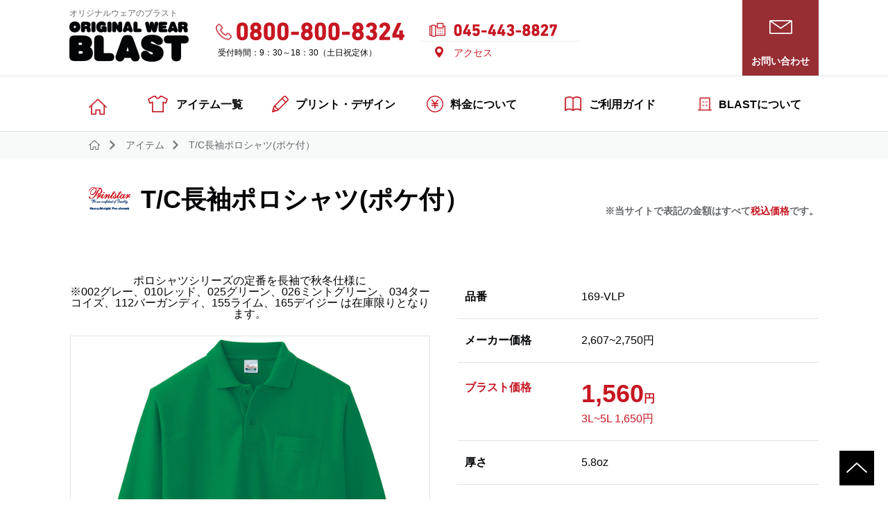

--- FILE ---
content_type: text/html; charset=UTF-8
request_url: https://blast-t.com/item/1757/
body_size: 68545
content:
<!DOCTYPE html>
<html lang="ja">
<head>
    <meta charset="utf-8"/>
    <meta name="format-detection" content="telephone=no"/>
    <meta name="robots" content="INDEX, FOLLOW"/>
    <meta name="viewport"
          content="width=device-width,initial-scale=1.0,minimum-scale=1.0,maximum-scale=2.0,user-scalable=yes"/>
    <link id="favicon" rel="icon" type="image/png" sizes="64x64" href="#"/>
    <link rel="canonical" href="#"/>
    <link rel='stylesheet' id='wp-block-library-css'  href='https://blast-t.com/wp-includes/css/dist/block-library/style.min.css?ver=5.3.2' type='text/css' media='all' />
<link rel='stylesheet' id='contact-form-7-css'  href='https://blast-t.com/wp-content/plugins/contact-form-7/includes/css/styles.css?ver=5.1.7' type='text/css' media='all' />
<link rel='stylesheet' id='jquery-ui-theme-css'  href='https://ajax.googleapis.com/ajax/libs/jqueryui/1.11.4/themes/smoothness/jquery-ui.min.css?ver=1.11.4' type='text/css' media='all' />
<link rel='stylesheet' id='jquery-ui-timepicker-css'  href='https://blast-t.com/wp-content/plugins/contact-form-7-datepicker/js/jquery-ui-timepicker/jquery-ui-timepicker-addon.min.css?ver=5.3.2' type='text/css' media='all' />
<link rel='stylesheet' id='contact-form-7-confirm-css'  href='https://blast-t.com/wp-content/plugins/contact-form-7-add-confirm/includes/css/styles.css?ver=5.1' type='text/css' media='all' />
<link rel='stylesheet' id='vendor-style-css'  href='https://blast-t.com/wp-content/themes/blast/css/vendor.css?ver=5.3.2' type='text/css' media='all' />
<link rel='stylesheet' id='base-style-css'  href='https://blast-t.com/wp-content/themes/blast/css/base.css?ver=5.3.2' type='text/css' media='all' />
<link rel='stylesheet' id='content-style-css'  href='https://blast-t.com/wp-content/themes/blast/css/content.css?ver=5.3.2' type='text/css' media='all' />
<link rel='stylesheet' id='sp-style-css'  href='https://blast-t.com/wp-content/themes/blast/css/sp.css?ver=5.3.2' type='text/css' media='all' />
<script type='text/javascript' src='https://blast-t.com/wp-includes/js/jquery/jquery.js?ver=1.12.4-wp'></script>
<script type='text/javascript' src='https://blast-t.com/wp-includes/js/jquery/jquery-migrate.min.js?ver=1.4.1'></script>
<script type='text/javascript' src='https://blast-t.com/wp-content/themes/blast/js/vendor.js?ver=5.3.2'></script>
<script type='text/javascript' src='https://blast-t.com/wp-content/themes/blast/js/common.js?ver=5.3.2'></script>
		<title>T/C長袖ポロシャツ(ポケ付）│オリジナルウェアのBLAST</title>
<meta name="description" content="T/C長袖ポロシャツ(ポケ付）（ポロシャツ）のアイテムのご紹介。オリジナルプリントTシャツ・ユニフォームTシャツを作るならBLAST（ブラスト）。お値段やご注文など、お気軽にお問い合わせください。">
		<style type="text/css" id="wp-custom-css">
			/*　卒団記念品ページ*/

.txden{
	text-decoration:none !important;
}
.pad5{
	padding:5px;
}
.itename{
	font-size: 16px;
    font-weight: bold;
}
.bod{
	border:1px solid #ccc;
	margin:5px;
}
.red_new{
	color:#c61722;
}
		</style>
		    <!-- Global site tag (gtag.js) - Google Analytics -->
    <script async src="https://www.googletagmanager.com/gtag/js?id=UA-168877407-1"></script>
    <script>
    window.dataLayer = window.dataLayer || [];
    function gtag(){dataLayer.push(arguments);}
    gtag('js', new Date());

    gtag('config', 'UA-168877407-1');
    </script>
    <script>
        var session_mode_value = "" ;
    </script>
</head>
<body>
<!-- pre loader -->
<!--  -->
<div id="wrapper">
    <!-- Header -->
    <header id="header" class="header">
        <div class="header_top_wrapper">
            <div class="container">
                <div class="header_top">
                    <div class="header_top_info">
                                                    <p class="header_txt">オリジナルウェアのブラスト</p>
                                                                            <a href="/" class="logo">
                                <img src="https://blast-t.com/wp-content/themes/blast/common_img/logo.png" alt=""/>
                            </a>
                        
                        <div class="header_top_info_item pc">
                            <p>
                                    <span class="ico_txt ico_txt_phone">
                                        <span class="header_tel_number">
                                            <img src="https://blast-t.com/wp-content/themes/blast/common_img/tel_number.png" alt="tel"/>
                                        </span>
                                    </span>
                                <span class="small-txt">受付時間：9：30～18：30（土日祝定休）</span>
                            </p>
                            <p>
                                    <span class="ico_txt ico_txt_fax">
                                        <img src="https://blast-t.com/wp-content/themes/blast/common_img/fax_number.png" alt="fax"/>
                                    </span>
                                <a href="/company#access" class="hover-underline">
                                    <span class="ico_txt ico_txt_map">アクセス</span>
                                </a>
                            </p>
                        </div>
                        <div class="header_top_info_item sp">
                            <p>
                                <a class="header_tel" href="tel:08008008324">
                                    <img src="https://blast-t.com/wp-content/themes/blast/common_img/tel_number.png" alt="tel"/>
                                </a>
                                <span class="small-txt">9：30～18：30（土日祝定休）</span>
                            </p>
                        </div>
                    </div>
                    <div class="header_top_btn">
                        <div id="btnSP" class="header_top_btn_item pc bg_gray">
                                <span class="bg_mode"></span>
                            <span>スマホサイトは<br>こちら</span>
                        </div>
                        <a href="/contact" class="header_top_btn_item pc bg_red_02">
                                <span class="bg_mail"></span>
                            <span>お問い合わせ</span>
                        </a>
                        <a href="/order" class="header_top_btn_item pc bg_red d-none">
                                <span class="bg_calc"></span>
                            <span>無料見積もり</span>
                        </a>
                        <div id="btnPC" class="header_top_btn_item pc_mode sp">
                                <span>
                                    <img src="https://blast-t.com/wp-content/themes/blast/common_img/ico_computer.png" alt="PCサイトは こちら"/>
                                </span>
                            <span>PCサイトは<br>こちら</span>
                        </div>
                        <a href="javascript:void(0)" class="header_top_btn_item btn_toggle sp">
                            <div class="toggle-sp item">
                                <div class="nav-toggle">
                                    <div class="nav-toggle-bar"></div>
                                </div>
                            </div>
                            <span class="toggle_txt">メニュー</span>
                        </a>
                    </div>
                </div>
            </div>
        </div>

        <nav role="navigation" id="gnav" class="nav">
    <div class="container">
        <ul class="h_nav">
            <li class="h_nav_item">
                <a href="/">
                    <span class="ico_txt ico_txt_home"></span>
                </a>
            </li>
            <!-- <li class="h_nav_item menu_full toggle_menu">
                <a href="/item" class="h_nav_item_link">
                    <span class="ico_txt ico_txt_t_shirt">アイテム一覧</span>
                </a>
                <div class="h_nav_sub">
                    <div class="container">
                        <ul class="menu_full_inner dropdown list_box" aria-label="submenu">
                                                                                                                                    <li class="list_box_item">
                                        <a href="https://blast-t.com/item/t-shirt/">
                                            <div class="list_box_item_img">
                                                                                                    <img src="https://blast-t.com/wp-content/uploads/2020/05/t-shirt.png"
                                                         alt="Tシャツ"/>
                                                                                            </div>
                                            <p class="list_box_item_name">Tシャツ</p>
                                        </a>
                                    </li>
                                                                                                        <li class="list_box_item">
                                        <a href="https://blast-t.com/item/drywear/">
                                            <div class="list_box_item_img">
                                                                                                    <img src="https://blast-t.com/wp-content/uploads/2020/05/dryware.png"
                                                         alt="ドライウェア"/>
                                                                                            </div>
                                            <p class="list_box_item_name">ドライウェア</p>
                                        </a>
                                    </li>
                                                                                                        <li class="list_box_item">
                                        <a href="https://blast-t.com/item/polo-shirt/">
                                            <div class="list_box_item_img">
                                                                                                    <img src="https://blast-t.com/wp-content/uploads/2020/05/polo.png"
                                                         alt="ポロシャツ"/>
                                                                                            </div>
                                            <p class="list_box_item_name">ポロシャツ</p>
                                        </a>
                                    </li>
                                                                                                        <li class="list_box_item">
                                        <a href="https://blast-t.com/item/long-sleeve/">
                                            <div class="list_box_item_img">
                                                                                                    <img src="https://blast-t.com/wp-content/uploads/2020/05/304-ALT.png"
                                                         alt="ロングスリーブTシャツ"/>
                                                                                            </div>
                                            <p class="list_box_item_name">ロングスリーブTシャツ</p>
                                        </a>
                                    </li>
                                                                                                        <li class="list_box_item">
                                        <a href="https://blast-t.com/item/sweatwear/">
                                            <div class="list_box_item_img">
                                                                                                    <img src="https://blast-t.com/wp-content/uploads/2021/12/563101-005-03-front-紐あり_2000.jpg"
                                                         alt="スウェット・ジャージ"/>
                                                                                            </div>
                                            <p class="list_box_item_name">スウェット・ジャージ</p>
                                        </a>
                                    </li>
                                                                                                        <li class="list_box_item">
                                        <a href="https://blast-t.com/item/outer/">
                                            <div class="list_box_item_img">
                                                                                                    <img src="https://blast-t.com/wp-content/uploads/2020/05/outer.png"
                                                         alt="アウター"/>
                                                                                            </div>
                                            <p class="list_box_item_name">アウター</p>
                                        </a>
                                    </li>
                                                                                                        <li class="list_box_item">
                                        <a href="https://blast-t.com/item/blast-original/">
                                            <div class="list_box_item_img">
                                                                                                    <img src="https://blast-t.com/wp-content/uploads/2020/05/blast-orginal.png"
                                                         alt="BLASTオリジナル"/>
                                                                                            </div>
                                            <p class="list_box_item_name">BLASTオリジナル</p>
                                        </a>
                                    </li>
                                                                                                        <li class="list_box_item">
                                        <a href="https://blast-t.com/item/works/">
                                            <div class="list_box_item_img">
                                                                                                    <img src="https://blast-t.com/wp-content/uploads/2021/11/177201-747-03-front_2000.png"
                                                         alt="ワークス"/>
                                                                                            </div>
                                            <p class="list_box_item_name">ワークス</p>
                                        </a>
                                    </li>
                                                                                                        <li class="list_box_item">
                                        <a href="https://blast-t.com/item/pants/">
                                            <div class="list_box_item_img">
                                                                                                    <img src="https://blast-t.com/wp-content/uploads/2020/05/pants.png"
                                                         alt="パンツ"/>
                                                                                            </div>
                                            <p class="list_box_item_name">パンツ</p>
                                        </a>
                                    </li>
                                                                                                        <li class="list_box_item">
                                        <a href="https://blast-t.com/item/cap-apron/">
                                            <div class="list_box_item_img">
                                                                                                    <img src="https://blast-t.com/wp-content/uploads/2020/05/apron.png"
                                                         alt="キャップ/エプロン"/>
                                                                                            </div>
                                            <p class="list_box_item_name">キャップ/エプロン</p>
                                        </a>
                                    </li>
                                                                                                        <li class="list_box_item">
                                        <a href="https://blast-t.com/item/bag/">
                                            <div class="list_box_item_img">
                                                                                                    <img src="https://blast-t.com/wp-content/uploads/2020/05/bag.png"
                                                         alt="バッグ"/>
                                                                                            </div>
                                            <p class="list_box_item_name">バッグ</p>
                                        </a>
                                    </li>
                                                                                                        <li class="list_box_item">
                                        <a href="https://blast-t.com/item/other-wear/">
                                            <div class="list_box_item_img">
                                                                                                    <img src="https://blast-t.com/wp-content/uploads/2020/07/other.jpg"
                                                         alt="その他ウェア"/>
                                                                                            </div>
                                            <p class="list_box_item_name">その他ウェア</p>
                                        </a>
                                    </li>
                                                                                                        <li class="list_box_item">
                                        <a href="https://blast-t.com/item/towel-goods/">
                                            <div class="list_box_item_img">
                                                                                                    <img src="https://blast-t.com/wp-content/uploads/2020/07/towel.jpg"
                                                         alt="タオル/グッズ"/>
                                                                                            </div>
                                            <p class="list_box_item_name">タオル/グッズ</p>
                                        </a>
                                    </li>
                                                                                        <li class="list_box_item">
                                <a href="javascript:void(0)">
                                    <p class="list_box_item_ttl">
                                        Tシャツ<br/>
                                        無料サンプル<br/>
                                        貸出依頼
                                    </p>
                                    <div class="list_box_item_img">
                                        <img src="https://blast-t.com/wp-content/themes/blast/common_img/ico_red_mail.png"
                                             alt="mail"/>
                                    </div>
                                    <p class="list_box_item_name txt-normal">
                                        2週間無料貸出依頼<br/>（返送料はお客様負担）
                                    </p>
                                </a>
                            </li>
                        </ul>
                    </div>
                </div>
            </li> -->
            <li class="h_nav_item toggle_menu h_nav_item_link_wrapper">
                <span class="h_nav_item_link">
                    <span class="ico_txt ico_txt_t_shirt">アイテム一覧</span>
                </span>
                <ul class="h_nav_sub dropdown" aria-label="submenu">
                        <li>
                            <a href="/item">アイテム一覧</a>
                        </li>
                                                                                                    <li>
                                <a href="https://blast-t.com/item/t-shirt/">Tシャツ</a>
                            </li>
                                                                                <li>
                                <a href="https://blast-t.com/item/drywear/">ドライウェア</a>
                            </li>
                                                                                <li>
                                <a href="https://blast-t.com/item/polo-shirt/">ポロシャツ</a>
                            </li>
                                                                                <li>
                                <a href="https://blast-t.com/item/long-sleeve/">ロングスリーブTシャツ</a>
                            </li>
                                                                                <li>
                                <a href="https://blast-t.com/item/sweatwear/">スウェット・ジャージ</a>
                            </li>
                                                                                <li>
                                <a href="https://blast-t.com/item/outer/">アウター</a>
                            </li>
                                                                                <li>
                                <a href="https://blast-t.com/item/blast-original/">BLASTオリジナル</a>
                            </li>
                                                                                <li>
                                <a href="https://blast-t.com/item/works/">ワークス</a>
                            </li>
                                                                                <li>
                                <a href="https://blast-t.com/item/pants/">パンツ</a>
                            </li>
                                                                                <li>
                                <a href="https://blast-t.com/item/cap-apron/">キャップ/エプロン</a>
                            </li>
                                                                                <li>
                                <a href="https://blast-t.com/item/bag/">バッグ</a>
                            </li>
                                                                                <li>
                                <a href="https://blast-t.com/item/other-wear/">その他ウェア</a>
                            </li>
                                                                                <li>
                                <a href="https://blast-t.com/item/towel-goods/">タオル/グッズ</a>
                            </li>
                                                            </ul>
            </li>
            <li class="h_nav_item toggle_menu">
                <span class="h_nav_item_link">
                    <span class="ico_txt ico_txt_pen">プリント・デザイン</span>
                </span>
                <ul class="h_nav_sub dropdown" aria-label="submenu">
                    <li>
                        <a href="/print">プリント方法のご紹介</a>
                    </li>
                    <li>
                        <a href="/color">プリントカラー</a>
                    </li>
                    <li>
                        <a href="/font">書体・フォント</a>
                    </li>
                    <li>
                        <a href="/howto">デザイン入稿方法</a>
                    </li>
                    <li>
                        <a href="/sample">デザインサンプル</a>
                    </li>
                    <li>
                        <a href="/size">サイズ感・透け感</a>
                    </li>
                    <li>
                        <a href="/simulation">カラーシミュレーション</a>
                    </li>
                </ul>
            </li>
            <li class="h_nav_item">
                <span class="h_nav_item_link">
                    <span class="ico_txt ico_txt_yen">料金について</span>
                </span>
                <ul class="h_nav_sub dropdown" aria-label="submenu">
                    <li>
                        <a href="/price">プリント料金</a>
                    </li>
                    <li>
                        <a href="/payment">お支払い方法・送料</a>
                    </li>
                    <li class="d-none">
                        <a class="pc" href="/order">無料見積もり依頼<br>フォーム</a>
                        <a class="sp" href="/order">無料見積もり依頼フォーム</a>
                    </li>
                </ul>
            </li>
            <li class="h_nav_item">
                <span class="h_nav_item_link">
                    <span class="ico_txt ico_txt_book">ご利用ガイド</span>
                </span>
                <ul class="h_nav_sub dropdown" aria-label="submenu">
                    <li>
                        <a href="/flow">ご注文の流れ</a>
                    </li>
                    <li>
                        <a href="/faq">よくあるご質問</a>
                    </li>
                </ul>
            </li>
            <li class="h_nav_item">
                <span class="h_nav_item_link">
                    <span class="ico_txt ico_txt_nav_blast">BLASTについて</span>
                </span>
                <ul class="h_nav_sub dropdown" aria-label="submenu">
                    <li>
                        <a href="/works">制作実績</a>
                    </li>
                    <li>
                        <a href="/company">会社案内</a>
                    </li>
                    <li>
                        <a href="/news">BLASTからのお知らせ</a>
                    </li>
                    <li>
                        <a href="/tokutei">特定商取引法に基づく表記</a>
                    </li>
                </ul>
            </li>
        </ul>
    </div>
</nav>
        <!-- Nav -->
    </header>

<!-- Main -->
<div id="main" class="items_detail_page">
    <nav class="breadcrumb"><ol class="inner" itemscope itemtype="http://schema.org/BreadcrumbList"><li itemprop="itemListElement" itemscope itemtype="http://schema.org/ListItem"><a href="https://blast-t.com"><span itemprop="name"></span></a><meta itemprop="position" content="1"></li><li itemprop="itemListElement" itemscope="" itemtype="http://schema.org/ListItem"><a href="/item"><span itemprop="name">アイテム</span></a><meta itemprop="position" content="2"></li><li itemprop="itemListElement" itemscope="" itemtype="http://schema.org/ListItem">T/C長袖ポロシャツ(ポケ付）<span itemprop="name"></span><meta itemprop="position" content="3"></li></ol></nav>    <div class="container">
        <div class="ttl_item">
            <h1 class="ttl_page">
                                                    <a href="#" class="brand_img">
                        <img src="https://blast-t.com/wp-content/uploads/2020/05/printstar.png"
                             alt="Printstar"/>
                    </a>
                                T/C長袖ポロシャツ(ポケ付）            </h1>
            <p class="ttl_item_des">※当サイトで表記の金額はすべて<span>税込価格</span>です。</p>
        </div>

        <div class="items_detail">
            <div class="items_detail_slider">
                                    <div class="center items_detail_slider_txt">ポロシャツシリーズの定番を長袖で秋冬仕様に<br />
※002グレー、010レッド、025グリーン、026ミントグリーン、034ターコイズ、112バーガンディ、155ライム、165デイジー は在庫限りとなります。</div>
                                                                    <div class="slider slider-items-detail">
                                                                                    <div class="slider_item_wrapper">
                                                        
                                <div class="full_size">
                                    <div class="image_wrapper">
                                        <a class="image_link" href="https://blast-t.com/wp-content/uploads/2023/04/00169-VLP-025_L.jpg"
                                        data-lightbox="1">
                                            <img class="image"
                                                src="https://blast-t.com/wp-content/uploads/2023/04/00169-VLP-025_L.jpg" alt=""/>
                                        </a>
                                                                                    <span class="type">
                                                <img src="https://blast-t.com/wp-content/uploads/2020/05/Group-1.png" alt="厚め">
                                            </span>
                                                                            </div>
                                    <p class="image_position">
                                                                            </p>
                                </div>
                            </div>
                                                                                    <div class="slider_item_wrapper">
                                                        
                                <div class="full_size">
                                    <div class="image_wrapper">
                                        <a class="image_link" href="https://blast-t.com/wp-content/uploads/2023/04/00169-VLP-SUB1.jpg"
                                        data-lightbox="1">
                                            <img class="image"
                                                src="https://blast-t.com/wp-content/uploads/2023/04/00169-VLP-SUB1.jpg" alt=""/>
                                        </a>
                                                                                    <span class="type">
                                                <img src="https://blast-t.com/wp-content/uploads/2020/05/Group-1.png" alt="厚め">
                                            </span>
                                                                            </div>
                                    <p class="image_position">
                                                                            </p>
                                </div>
                            </div>
                                                                                    <div class="slider_item_wrapper">
                                                        
                                <div class="full_size">
                                    <div class="image_wrapper">
                                        <a class="image_link" href="https://blast-t.com/wp-content/uploads/2023/04/00169-VLP-SUB2.jpg"
                                        data-lightbox="1">
                                            <img class="image"
                                                src="https://blast-t.com/wp-content/uploads/2023/04/00169-VLP-SUB2.jpg" alt=""/>
                                        </a>
                                                                                    <span class="type">
                                                <img src="https://blast-t.com/wp-content/uploads/2020/05/Group-1.png" alt="厚め">
                                            </span>
                                                                            </div>
                                    <p class="image_position">
                                                                            </p>
                                </div>
                            </div>
                                            </div>
                    
                    <div class="slider slider-thumbnail">
                                                                                                        <div class="thumbnail">
                                                            <img class="image" src="https://blast-t.com/wp-content/uploads/2023/04/00169-VLP-025_L.jpg"
                                     alt=""/>
                            </div>
                                                                                    <div class="thumbnail">
                                                            <img class="image" src="https://blast-t.com/wp-content/uploads/2023/04/00169-VLP-SUB1.jpg"
                                     alt=""/>
                            </div>
                                                                                    <div class="thumbnail">
                                                            <img class="image" src="https://blast-t.com/wp-content/uploads/2023/04/00169-VLP-SUB2.jpg"
                                     alt=""/>
                            </div>
                                                                    </div>
                                <a href="https://line.me/R/ti/p/%40717exjgx" target="_blank" rel="noopener" class="btn_line" style="background-color: inherit">
                    <img src="https://blast-t.com/wp-content/themes/blast/images/line_btn.png" alt="line"/>
                </a>
            </div>
            <div class="items_detail_info">
                <table class="tbl_detail">
                    <tbody>
                                        <tr>
                        <th>品番</th>
                        <td>169-VLP</td>
                    </tr>
                                                            <tr>
                        <th>メーカー価格</th>
                        <td>2,607~2,750円</td>
                    </tr>
                                                                                    <tr class="red">
                            <th><span class="red">ブラスト価格</span></th>
                            <td>
                                <span class="price">
                                                                        <span class="large_txt">1,560</span><span class="bold">円</span>
                                                                                                        </span>
                            <span class="size">3L~5L 1,650円

</span>
                        </tr>
                                                            <tr>
                        <th>厚さ</th>
                        <td>5.8oz</td>
                    </tr>
                                                            <tr>
                        <th>サイズ</th>
                        <td>SS~5L</td>
                    </tr>
                                                            <tr>
                        <th>素材
</th>
                        <td>綿65％ ポリエステル35％</td>
                    </tr>
                                                            </tbody>
                </table>
                                    <a href="https://blast-t.com/order/?product_id=1757" class="btn btn_original">
                        <img src="https://blast-t.com/wp-content/themes/blast/images/rainbow_t_shirt.png" alt="rainbow_t_shirt"/>
                        <span class="btn_original_txt">
                            <span>オリジナルを作る</span>
                            <span>オリジナルプリント 無料見積りへ</span>
                        </span>
                    </a>
                                <a href="/contact" class="btn btn_large mail">お問い合わせ</a>
            </div>
        </div>

                            <div class="colors_img">
                <img src="https://blast-t.com/wp-content/uploads/2023/04/00169-color_2023.jpg" alt="T/C長袖ポロシャツ(ポケ付）"/>
            </div>
        
                    <div class="sizes_img">
                <img src="https://blast-t.com/wp-content/uploads/2023/04/00169-size_2023.jpg" alt="T/C長袖ポロシャツ(ポケ付）"/>
            </div>
        
        
        <div class="maker">
                            <a href="https://tomsj.com/product/00169-VLP/" class="btn btn_large" target="_blank" rel="noopener">メーカーサイトはこちら</a>
                                </div>
    </div>

    <div class="container print_charge sp">
    <div class="tbl_sp tbl_sp_group">
        <div class="tbl">
            <dl>
                <dt><span class="pen">プリント・デザインについて</span></dt>
                <dd>
                    <ul class="f_nav_list">
                        <li>
                            <a href="/print">プリント方法の紹介</a>
                        </li>
                        <li>
                            <a href="/color">プリントカラー</a>
                        </li>
                        <li>
                            <a href="/font">書体・フォント</a>
                        </li>
                        <li>
                            <a href="/howto">デザイン入稿方法</a>
                        </li>
                        <li>
                            <a href="/sample">デザインサンプル</a>
                        </li>
                        <li>
                            <a href="/size">サイズ感・透け感</a>
                        </li>
                        <li>
                            <a href="/simulation">カラーシミュレーション</a>
                        </li>
                    </ul>
                </dd>
            </dl>
        </div>
        <div class="tbl">
            <dl>
                <dt><span class="yen">料金について</span></dt>
                <dd>
                    <ul class="f_nav_list">
                        <li>
                            <a href="/price">プリント料金</a>
                        </li>
                        <li>
                            <a href="/payment">お支払い方法・送料</a>
                        </li>
                        <li class="d-none">
                            <a href="/order">無料見積もり依頼<br>
                                フォーム</a>
                        </li>
                    </ul>
                </dd>
            </dl>
        </div>
    </div>
    <!-- List link -->
</div>
<section class="soudan bg_red">
    <h2 class="soudan_headline">相談してみませんか？</h2>
    <div class="container">
        <div class="soudan_content">
            <ul class="soudan_list_top">
                <li class="d-none">
                    <a href="/order" class="btn btn_calc">無料見積もり</a>
                </li>
                <li>
                    <a href="/contact" class="btn btn_mail">お問い合わせ</a>
                </li>
                <li>
                    <div class="soudan_tel">
                        <p class="ico_txt ico_txt_phone white">
                            <img src="https://blast-t.com/wp-content/themes/blast/common_img/tel_number02.png" alt="tel" />
                        </p>
                        <p>受付時間：9：30～18：30（土日祝定休）</p>
                    </div>
                    <a href="https://line.me/R/ti/p/%40717exjgx" target="_blank" rel="noopener noreferrer" class="btn-line">
                        <img src="https://blast-t.com/wp-content/themes/blast/common_img/line.png" alt="line" />
                    </a>
                </li>
            </ul>

            <p class="soudan_img text-center">
                <img src="https://blast-t.com/wp-content/themes/blast/images/t_shirt.png" alt="t shirt" />
            </p>

            
        </div>
    </div>
</section>    <!-- Soudan -->

    <div class="f_nav bg_blue pc">
    <div class="container">
        <div class="tbl">
            <dl>
                            <dt class="no-border">
                    <p>アイテム</p>
                    <img src="https://blast-t.com/wp-content/themes/blast/common_img/ico_t_shirt.png" alt="アイテム" />
                </dt>
                <dd>
                    <ul class="f_nav_list">
                                                                    <li>
                            <a href="https://blast-t.com/item/t-shirt/" class="ico_txt ico_txt_arrow">Tシャツ</a>
                        </li>
                                                                    <li>
                            <a href="https://blast-t.com/item/drywear/" class="ico_txt ico_txt_arrow">ドライウェア</a>
                        </li>
                                                                    <li>
                            <a href="https://blast-t.com/item/polo-shirt/" class="ico_txt ico_txt_arrow">ポロシャツ</a>
                        </li>
                                                                    <li>
                            <a href="https://blast-t.com/item/long-sleeve/" class="ico_txt ico_txt_arrow">ロングスリーブTシャツ</a>
                        </li>
                                                                    <li>
                            <a href="https://blast-t.com/item/sweatwear/" class="ico_txt ico_txt_arrow">スウェット・ジャージ</a>
                        </li>
                                                                    <li>
                            <a href="https://blast-t.com/item/outer/" class="ico_txt ico_txt_arrow">アウター</a>
                        </li>
                                                                    <li>
                            <a href="https://blast-t.com/item/blast-original/" class="ico_txt ico_txt_arrow">BLASTオリジナル</a>
                        </li>
                                                                    <li>
                            <a href="https://blast-t.com/item/works/" class="ico_txt ico_txt_arrow">ワークス</a>
                        </li>
                                                                    <li>
                            <a href="https://blast-t.com/item/pants/" class="ico_txt ico_txt_arrow">パンツ</a>
                        </li>
                                                                    <li>
                            <a href="https://blast-t.com/item/cap-apron/" class="ico_txt ico_txt_arrow">キャップ/エプロン</a>
                        </li>
                                                                    <li>
                            <a href="https://blast-t.com/item/bag/" class="ico_txt ico_txt_arrow">バッグ</a>
                        </li>
                                                                    <li>
                            <a href="https://blast-t.com/item/other-wear/" class="ico_txt ico_txt_arrow">その他ウェア</a>
                        </li>
                                                                    <li>
                            <a href="https://blast-t.com/item/towel-goods/" class="ico_txt ico_txt_arrow">タオル/グッズ</a>
                        </li>
                                        </ul>
                </dd>
                                    
                <dt class="full_height no-border">
                    <p>ブランド</p>
                </dt>
                <dd>
                    <ul class="f_nav_list ">
                                                                    <li>
                            <a href="https://blast-t.com/brand/https-blast-t-com/" class="ico_txt ico_txt_arrow">BLAST</a>
                        </li>
                                                                    <li>
                            <a href="https://blast-t.com/brand/printstar/" class="ico_txt ico_txt_arrow">Printstar</a>
                        </li>
                                                                    <li>
                            <a href="https://blast-t.com/brand/glimmer/" class="ico_txt ico_txt_arrow">Glimmer</a>
                        </li>
                                                                    <li>
                            <a href="https://blast-t.com/brand/united-athle/" class="ico_txt ico_txt_arrow">United Athle</a>
                        </li>
                                                                    <li>
                            <a href="https://blast-t.com/brand/gildan/" class="ico_txt ico_txt_arrow">Gildan</a>
                        </li>
                                                                    <li>
                            <a href="https://blast-t.com/brand/the-colortone/" class="ico_txt ico_txt_arrow">The Colortone</a>
                        </li>
                                                                    <li>
                            <a href="https://blast-t.com/brand/goodye/" class="ico_txt ico_txt_arrow">goodye</a>
                        </li>
                                                                    <li>
                            <a href="https://blast-t.com/brand/flexfit/" class="ico_txt ico_txt_arrow">FLEXFIT</a>
                        </li>
                                                                    <li>
                            <a href="https://blast-t.com/brand/newhattan/" class="ico_txt ico_txt_arrow">newhattan</a>
                        </li>
                                                                    <li>
                            <a href="https://blast-t.com/brand/truss/" class="ico_txt ico_txt_arrow">Truss</a>
                        </li>
                                                                    <li>
                            <a href="https://blast-t.com/brand/crossstitch/" class="ico_txt ico_txt_arrow">Cross&amp;Stitch</a>
                        </li>
                                                                    <li>
                            <a href="https://blast-t.com/brand/beesbeam/" class="ico_txt ico_txt_arrow">Beesbeam</a>
                        </li>
                                                                    <li>
                            <a href="https://blast-t.com/brand/fruit-of-the-loom/" class="ico_txt ico_txt_arrow">FRUIT OF THE LOOM</a>
                        </li>
                                                                    <li>
                            <a href="https://blast-t.com/brand/lifemax/" class="ico_txt ico_txt_arrow">Lifemax</a>
                        </li>
                                                                    <li>
                            <a href="https://blast-t.com/brand/face-mix/" class="ico_txt ico_txt_arrow">Face Mix</a>
                        </li>
                                                                    <li>
                            <a href="https://blast-t.com/brand/wundou/" class="ico_txt ico_txt_arrow">Wundou</a>
                        </li>
                                                                    <li>
                            <a href="https://blast-t.com/brand/heavy-cotton-wear/" class="ico_txt ico_txt_arrow">Heavy Cotton Wear</a>
                        </li>
                                                                    <li>
                            <a href="https://blast-t.com/brand/ms-project/" class="ico_txt ico_txt_arrow">m's project</a>
                        </li>
                                                                    <li>
                            <a href="https://blast-t.com/brand/arbe/" class="ico_txt ico_txt_arrow">arbe</a>
                        </li>
                                                                    <li>
                            <a href="https://blast-t.com/brand/markless-style/" class="ico_txt ico_txt_arrow">Markless Style</a>
                        </li>
                                        </ul>
                </dd>
                                        <dt class="no-border">
                    <p>用途</p>
                </dt>
                <dd>
                    <ul class="f_nav_list f_nav_list_use">
                                            <li>
                            <a href="https://blast-t.com/use/teamwear/" class="ico_txt ico_txt_arrow">チームウエア</a>
                        </li>
                                            <li>
                            <a href="https://blast-t.com/use/sport/" class="ico_txt ico_txt_arrow">スポーツ</a>
                        </li>
                                            <li>
                            <a href="https://blast-t.com/use/restaurant-uniform/" class="ico_txt ico_txt_arrow">飲食店ユニフォーム</a>
                        </li>
                                            <li>
                            <a href="https://blast-t.com/use/event/" class="ico_txt ico_txt_arrow">イベント物販</a>
                        </li>
                                            <li>
                            <a href="https://blast-t.com/use/promotional-merchandise/" class="ico_txt ico_txt_arrow">プロモーション販促品</a>
                        </li>
                                        </ul>
                </dd>
                            <dt class="full_height">
                    <p>プリント・デザイン</p>
                    <img src="https://blast-t.com/wp-content/themes/blast/common_img/ico_pen.png" alt="プリント・デザイン" />
                </dt>
                <dd>
                    <ul class="f_nav_list">
                        <li>
                            <a href="/print" class="ico_txt ico_txt_arrow">プリント方法の<br />
                                ご紹介</a>
                        </li>
                        <li>
                            <a href="/color" class="ico_txt ico_txt_arrow">プリントカラー</a>
                        </li>
                        <li>
                            <a href="/font" class="ico_txt ico_txt_arrow">書体・フォント</a>
                        </li>
                        <li>
                            <a href="/howto" class="ico_txt ico_txt_arrow">デザイン入稿方法</a>
                        </li>
                        <li class="large">
                            <a href="/sample" class="ico_txt ico_txt_arrow">デザインサンプル</a>
                        </li>
                        <li>
                            <a href="/size" class="ico_txt ico_txt_arrow">サイズ感・透け感</a>
                        </li>
                        <li class="max_content">
                            <a href="/simulation" class="ico_txt ico_txt_arrow">カラーシミュレーション</a>
                        </li>
                    </ul>
                </dd>

                <dt>
                    <p>料金について</p>
                    <img src="https://blast-t.com/wp-content/themes/blast/common_img/ico_yen.png" alt="料金について" />
                </dt>
                <dd>
                    <ul class="f_nav_list">
                        <li>
                            <a href="/price" class="ico_txt ico_txt_arrow">プリント料金</a>
                        </li>
                        <li>
                            <a href="/payment" class="ico_txt ico_txt_arrow">お支払い方法・送料</a>
                        </li>
                        <li class="max_content d-none">
                            <a href="/order" class="ico_txt ico_txt_arrow d-none">無料見積もり依頼フォーム</a>
                        </li>
                    </ul>
                </dd>

                <dt>
                    <p>ご利用ガイド</p>
                    <img src="https://blast-t.com/wp-content/themes/blast/common_img/ico_book.png" alt="ご利用ガイド" />
                </dt>
                <dd>
                    <ul class="f_nav_list">
                        <li>
                            <a href="/flow" class="ico_txt ico_txt_arrow">ご注文の流れ</a>
                        </li>
                        <li>
                            <a href="/faq" class="ico_txt ico_txt_arrow">よくあるご質問</a>
                        </li>
                    </ul>
                </dd>

                <dt>
                    <p>BLASTについて</p>
                    <img src="https://blast-t.com/wp-content/themes/blast/common_img/ico_nav_blast.png" alt="BLASTについて" />
                </dt>
                <dd>
                    <ul class="f_nav_list">
                        <li>
                            <a href="/works" class="ico_txt ico_txt_arrow">制作実績</a>
                        </li>
                        <li>
                            <a href="/company" class="ico_txt ico_txt_arrow">会社案内</a>
                        </li>
                        <li>
                            <a href="/news" class="ico_txt ico_txt_arrow">BLASTからの<br />
                                お知らせ</a>
                        </li>
                        <li class="large">
                            <a href="/tokutei" class="ico_txt ico_txt_arrow">特定商取引法に基づく表記</a>
                        </li>
                    </ul>
                </dd>

                <dt>
                    <p>その他</p>
                    <img src="https://blast-t.com/wp-content/themes/blast/common_img/ico_i.png" alt="その他" />
                </dt>
                <dd>
                    <ul class="f_nav_list">
                        <li>
                            <a href="/contact" class="ico_txt ico_txt_arrow">お問い合わせ</a>
                        </li>
                        <li>
                            <a href="https://blast-t.com/wp-content/themes/blast/common_img/order.pdf" class="ico_txt ico_txt_arrow" target="_blank" rel="noopener noreferrer">申込用紙(PDF)</a>
                        </li>
                        <li>
                            <a href="https://blast-t.com/wp-content/themes/blast/common_img/order2.pdf" class="ico_txt ico_txt_arrow" target="_blank" rel="noopener noreferrer">デザイン用紙<br />
                                (PDF)</a>
                        </li>
                        <li>
                            <a href="https://blast-t.com/wp-content/themes/blast/common_img/order3.pdf" class="ico_txt ico_txt_arrow" target="_blank" rel="noopener noreferrer">名前・背番号用紙<br />
                                (PDF)</a>
                        </li>
                        <li class="max_content">
                            <a href="/catalog" class="btn_red btn_catalog"><span class="ico_txt ico_txt_red_arrow">学生向けカタログ</span></a>
                        </li>
                    </ul>
                </dd>
            </dl>
        </div>
    </div>
</div>

    <!-- Footer Nav -->
</div>

 <!-- Footer -->
 <footer id="footer" class="footer bg_red">
     <div class="pagetop-wrapper">
         <a id="pagetop" title="Back to top" href="#"></a>
     </div>
     <div class="container">
         <div class="footer_wrapper">
             <div class="footer_left">
                 <a href="/" class="footer_logo"><img src="https://blast-t.com/wp-content/themes/blast/common_img/f_logo.png"
                         alt="footer logo" /></a>
                 <ul class="footer_list_btn sp">
                     <li>
                         <a href="/company" class="btn">会社案内</a>
                     </li>
                     <li>
                         <a href="/works" class="btn">制作実績</a>
                     </li>
                     <li>
                         <a href="/tokutei" class="btn">特定商取引法</a>
                     </li>
                     <li>
                         <a href="/catalog" class="btn">学生向けカタログ</a>
                     </li>
                 </ul>
                 <ul class="list_sns">
                     <li>
                         <a href="https://line.me/R/ti/p/%40717exjgx" target="_blank" rel="noopener noreferrer"><img
                                 src="https://blast-t.com/wp-content/themes/blast/common_img/f_line.png" alt="line" /></a>
                     </li>
                     <li>
                         <a href="https://twitter.com/BLAST_tshirts" target="_blank" rel="noopener noreferrer"><img
                                 src="https://blast-t.com/wp-content/themes/blast/common_img/f_twitter.png" alt="twitter" /></a>
                     </li>
                     <li>
                         <a href="https://www.facebook.com/BLAST-448459965210764/" target="_blank" rel="noopener noreferrer"><img
                                 src="https://blast-t.com/wp-content/themes/blast/common_img/f_fb.png" alt="fb" /></a>
                     </li>
                     <li>
                         <a href="https://www.instagram.com/originalwear_blast/" target="_blank" rel="noopener noreferrer"><img
                                 src="https://blast-t.com/wp-content/themes/blast/common_img/f_ins.png" alt="ins" /></a>
                     </li>
                     <li>
                         <a href="https://ameblo.jp/atfullblast/" target="_blank" rel="noopener noreferrer" class="btn_blog"><img
                                 src="https://blast-t.com/wp-content/themes/blast/common_img/blog.png" alt="blog"></a>
                     </li>
                 </ul>
             </div>
             <div class="footer_right">
                 <p>
                     <span>〒247-0007　神奈川県横浜市栄区小菅ヶ谷4-28-17</span>
                     <span>TEL：0800-800-8324　FAX：045-443-8827</span>
                 </p>
                 <p>横浜市指定業者　第0041283</p>
             </div>
         </div>
     </div>
     <div class="f_nav_fixed bg_red sp">
         <ul class="f_nav_fixed_list parent">
            <!-- <li>
                <a href="/item">
                    <span>
                        <img src="https://blast-t.com/wp-content/themes/blast/common_img/ico_search.png" alt="商品を探す">
                    </span>
                    <span>商品を探す</span>
                </a>
             </li> -->
             <li class="js_sub_menu">
                              <a href="javascript:void(0)">
                     <span>
                        <img src="https://blast-t.com/wp-content/themes/blast/common_img/ico_search.png" alt="商品を探す">
                     </span>
                     <span>商品を探す</span>
                 </a>
                 <ul class="child">
                                                                                                    <li>
                                <a href="https://blast-t.com/item/t-shirt/">Tシャツ</a>
                            </li>
                                                                                <li>
                                <a href="https://blast-t.com/item/drywear/">ドライウェア</a>
                            </li>
                                                                                <li>
                                <a href="https://blast-t.com/item/polo-shirt/">ポロシャツ</a>
                            </li>
                                                                                <li>
                                <a href="https://blast-t.com/item/long-sleeve/">ロングスリーブTシャツ</a>
                            </li>
                                                                                <li>
                                <a href="https://blast-t.com/item/sweatwear/">スウェット・ジャージ</a>
                            </li>
                                                                                <li>
                                <a href="https://blast-t.com/item/outer/">アウター</a>
                            </li>
                                                                                <li>
                                <a href="https://blast-t.com/item/blast-original/">BLASTオリジナル</a>
                            </li>
                                                                                <li>
                                <a href="https://blast-t.com/item/works/">ワークス</a>
                            </li>
                                                                                <li>
                                <a href="https://blast-t.com/item/pants/">パンツ</a>
                            </li>
                                                                                <li>
                                <a href="https://blast-t.com/item/cap-apron/">キャップ/エプロン</a>
                            </li>
                                                                                <li>
                                <a href="https://blast-t.com/item/bag/">バッグ</a>
                            </li>
                                                                                <li>
                                <a href="https://blast-t.com/item/other-wear/">その他ウェア</a>
                            </li>
                                                                                <li>
                                <a href="https://blast-t.com/item/towel-goods/">タオル/グッズ</a>
                            </li>
                                                            </ul>
             </li>
             <li class="js_sub_menu">
                 <a href="javascript:void(0)">
                     <span>
                         <img src="https://blast-t.com/wp-content/themes/blast/common_img/ico_white_book.png" alt="ご利用ガイド">
                     </span>
                     <span>ご利用ガイド</span>
                 </a>
                 <ul class="child">
                    <li><a href="/flow">ご注文の流れ</a></li>
                    <li><a href="/faq">よくあるご質問</a></li>
                </ul>
             </li>
             <li class="js_sub_menu">
                 <a href="javascript:void(0)">
                     <span>
                         <img src="https://blast-t.com/wp-content/themes/blast/common_img/ico_white_pen.png" alt="デザインナビ">
                     </span>
                     <span>デザインナビ</span>
                 </a>
                <ul class="child">
                    <li><a href="/print">プリント方法のご紹介</a></li>
                    <li><a href="/color">プリントカラー</a></li>
                    <li><a href="/font">書体・フォント</a></li>
                    <li><a href="/howto">デザイン入稿方法</a></li>
                    <li><a href="/sample">デザインサンプル</a></li>
                    <li><a href="/size">サイズ感・透け感</a></li>
                    <li><a href="/simulation">カラーシミュレーション</a></li>
                </ul>
             </li>
             <li class="js_sub_menu">
                 <a href="javascript:void(0)">
                     <span>
                         <img src="https://blast-t.com/wp-content/themes/blast/common_img/ico_white_yen.png" alt="料金">
                     </span>
                     <span>料金</span>
                 </a>
                <ul class="child">
                    <li><a href="/price">プリント料金</a></li>
                    <li><a href="/payment">お支払い方法・送料</a></li>
                    <li class="d-none"><a href="/order">無料見積もり依頼フォーム</a></li>
                </ul>
             </li>
             <li>
                 <a target="_blank" rel="noopener noreferrer" href="https://line.me/R/ti/p/%40717exjgx">
                     <span>
                         <img src="https://blast-t.com/wp-content/themes/blast/common_img/ico_white_line.png" alt="お問合せ">
                     </span>
                     <span>お問合せ</span>
                 </a>
             </li>
         </ul>
     </div>
 </footer>
 <!-- Footer -->
 </div>
 <!--end body -->
 <script type='text/javascript'>
/* <![CDATA[ */
var wpcf7 = {"apiSettings":{"root":"https:\/\/blast-t.com\/wp-json\/contact-form-7\/v1","namespace":"contact-form-7\/v1"}};
/* ]]> */
</script>
<script type='text/javascript' src='https://blast-t.com/wp-content/plugins/contact-form-7/includes/js/scripts.js?ver=5.1.7'></script>
<script type='text/javascript' src='https://blast-t.com/wp-includes/js/jquery/ui/core.min.js?ver=1.11.4'></script>
<script type='text/javascript' src='https://blast-t.com/wp-includes/js/jquery/ui/datepicker.min.js?ver=1.11.4'></script>
<script type='text/javascript'>
jQuery(document).ready(function(jQuery){jQuery.datepicker.setDefaults({"closeText":"\u9589\u3058\u308b","currentText":"\u4eca\u65e5","monthNames":["1\u6708","2\u6708","3\u6708","4\u6708","5\u6708","6\u6708","7\u6708","8\u6708","9\u6708","10\u6708","11\u6708","12\u6708"],"monthNamesShort":["1\u6708","2\u6708","3\u6708","4\u6708","5\u6708","6\u6708","7\u6708","8\u6708","9\u6708","10\u6708","11\u6708","12\u6708"],"nextText":"\u6b21\u3078","prevText":"\u524d","dayNames":["\u65e5\u66dc\u65e5","\u6708\u66dc\u65e5","\u706b\u66dc\u65e5","\u6c34\u66dc\u65e5","\u6728\u66dc\u65e5","\u91d1\u66dc\u65e5","\u571f\u66dc\u65e5"],"dayNamesShort":["\u65e5","\u6708","\u706b","\u6c34","\u6728","\u91d1","\u571f"],"dayNamesMin":["\u65e5","\u6708","\u706b","\u6c34","\u6728","\u91d1","\u571f"],"dateFormat":"yy-mm-dd","firstDay":1,"isRTL":false});});
</script>
<script type='text/javascript' src='https://ajax.googleapis.com/ajax/libs/jqueryui/1.11.4/i18n/datepicker-ja.min.js?ver=1.11.4'></script>
<script type='text/javascript' src='https://blast-t.com/wp-content/plugins/contact-form-7-datepicker/js/jquery-ui-timepicker/jquery-ui-timepicker-addon.min.js?ver=5.3.2'></script>
<script type='text/javascript' src='https://blast-t.com/wp-content/plugins/contact-form-7-datepicker/js/jquery-ui-timepicker/i18n/jquery-ui-timepicker-ja.js?ver=5.3.2'></script>
<script type='text/javascript' src='https://blast-t.com/wp-includes/js/jquery/ui/widget.min.js?ver=1.11.4'></script>
<script type='text/javascript' src='https://blast-t.com/wp-includes/js/jquery/ui/mouse.min.js?ver=1.11.4'></script>
<script type='text/javascript' src='https://blast-t.com/wp-includes/js/jquery/ui/slider.min.js?ver=1.11.4'></script>
<script type='text/javascript' src='https://blast-t.com/wp-includes/js/jquery/ui/button.min.js?ver=1.11.4'></script>
<script type='text/javascript' src='https://blast-t.com/wp-content/plugins/contact-form-7-datepicker/js/jquery-ui-sliderAccess.js?ver=5.3.2'></script>
<script type='text/javascript' src='https://blast-t.com/wp-includes/js/jquery/jquery.form.min.js?ver=4.2.1'></script>
<script type='text/javascript' src='https://blast-t.com/wp-content/plugins/contact-form-7-add-confirm/includes/js/scripts.js?ver=5.1'></script>
 </body>
 <!--end body -->

 </html>
 <!--end html -->

--- FILE ---
content_type: text/css
request_url: https://blast-t.com/wp-content/themes/blast/css/vendor.css?ver=5.3.2
body_size: 10437
content:
/* Slider */
.slick-slider {
  -moz-user-select: none;
  -ms-touch-action: pan-y;
  -ms-user-select: none;
  -webkit-box-sizing: border-box;
  -webkit-tap-highlight-color: transparent;
  -webkit-touch-callout: none;
  -webkit-user-select: none;
  box-sizing: border-box;
  display: block;
  position: relative;
  touch-action: pan-y;
  user-select: none;
}

.slick-list {
  display: block;
  margin: 0;
  overflow: hidden;
  padding: 0;
  position: relative;
}

.slick-list:focus {
  outline: none;
}

.slick-list.dragging {
  cursor: pointer;
  cursor: hand;
}

.slick-slider .slick-track,
.slick-slider .slick-list {
  transform: translate3d(0, 0, 0);
}

.slick-track {
  display: block;
  left: 0;
  margin-left: auto;
  margin-right: auto;
  position: relative;
  top: 0;
}

.slick-track:before, .slick-track:after {
  content: "";
  display: table;
}

.slick-track:after {
  clear: both;
}

.slick-loading .slick-track {
  visibility: hidden;
}

.slick-slide {
  display: none;
  float: left;
  height: 100%;
  min-height: 1px;
}

[dir="rtl"] .slick-slide {
  float: right;
}

.slick-slide img {
  display: block;
}

.slick-slide.slick-loading img {
  display: none;
}

.slick-slide.dragging img {
  pointer-events: none;
}

.slick-initialized .slick-slide {
  display: block;
}

.slick-loading .slick-slide {
  visibility: hidden;
}

.slick-vertical .slick-slide {
  border: 1px solid transparent;
  display: block;
  height: auto;
}

.slick-arrow.slick-hidden {
  display: none;
}

@charset "UTF-8";
/* Slider */
.slick-loading .slick-list {
  background: #fff url("../common_img/ajax-loader.gif") center center no-repeat;
}

/* Icons */
@font-face {
  font-family: 'slick';
  font-style: normal;
  font-weight: normal;
  src: url("../fonts/slick.eot");
  src: url("../fonts/slick.eot?#iefix") format("embedded-opentype"), url("../fonts/slick.woff") format("woff"), url("../fonts/slick.ttf") format("truetype"), url("../fonts/slick.svg#slick") format("svg");
}

/* Arrows */
.slick-prev,
.slick-next {
  -webkit-transform: translate(0, -50%);
  background: transparent;
  border: none;
  color: transparent;
  cursor: pointer;
  display: block;
  font-size: 0px;
  height: 20px;
  line-height: 0px;
  outline: none;
  padding: 0;
  position: absolute;
  top: 50%;
  transform: translate(0, -50%);
  width: 20px;
}

.slick-prev:hover,
.slick-prev:focus,
.slick-next:hover,
.slick-next:focus {
  background: transparent;
  color: transparent;
  outline: none;
}

.slick-prev:hover:before,
.slick-prev:focus:before,
.slick-next:hover:before,
.slick-next:focus:before {
  opacity: 1;
}

.slick-prev.slick-disabled:before,
.slick-next.slick-disabled:before {
  opacity: 0.25;
}

.slick-prev:before,
.slick-next:before {
  -moz-osx-font-smoothing: grayscale;
  -webkit-font-smoothing: antialiased;
  color: white;
  font-family: 'slick';
  font-size: 20px;
  line-height: 1;
  opacity: 0.75;
}

.slick-prev {
  left: -25px;
}

[dir='rtl'] .slick-prev {
  left: auto;
  right: -25px;
}

.slick-prev:before {
  content: '←';
}

[dir='rtl'] .slick-prev:before {
  content: '→';
}

.slick-next {
  right: -25px;
}

[dir='rtl'] .slick-next {
  left: -25px;
  right: auto;
}

.slick-next:before {
  content: '→';
}

[dir='rtl'] .slick-next:before {
  content: '←';
}

/* Dots */
.slick-dotted.slick-slider {
  margin-bottom: 30px;
}

.slick-dots {
  bottom: -25px;
  display: block;
  list-style: none;
  margin: 0;
  padding: 0;
  position: absolute;
  text-align: center;
  width: 100%;
}

.slick-dots li {
  cursor: pointer;
  display: inline-block;
  height: 20px;
  margin: 0 5px;
  padding: 0;
  position: relative;
  width: 20px;
}

.slick-dots li button {
  background: transparent;
  border: 0;
  color: transparent;
  cursor: pointer;
  display: block;
  font-size: 0px;
  height: 20px;
  line-height: 0px;
  outline: none;
  padding: 5px;
  width: 20px;
}

.slick-dots li button:hover,
.slick-dots li button:focus {
  outline: none;
}

.slick-dots li button:hover:before,
.slick-dots li button:focus:before {
  opacity: 1;
}

.slick-dots li button:before {
  -moz-osx-font-smoothing: grayscale;
  -webkit-font-smoothing: antialiased;
  color: black;
  content: '•';
  font-family: 'slick';
  font-size: 6px;
  height: 20px;
  left: 0;
  line-height: 20px;
  opacity: 0.25;
  position: absolute;
  text-align: center;
  top: 0;
  width: 20px;
}

.slick-dots li.slick-active button:before {
  color: black;
  opacity: 0.75;
}

#jquery-script-menu {
  -moz-box-shadow: 0 2px 3px 0 rgba(0, 0, 0, 0.16);
  -moz-box-sizing: content-box;
  -webkit-box-shadow: 0 2px 3px 0 rgba(0, 0, 0, 0.16);
  -webkit-box-sizing: content-box;
  background: #fff;
  border-top: 5px solid #316594;
  box-shadow: 0 2px 3px 0 rgba(0, 0, 0, 0.16);
  box-sizing: content-box;
  height: 90px;
  left: 0;
  padding: 10px 0;
  position: absolute;
  top: 0;
  width: 100%;
  z-index: 999999;
}

.jquery-script-center {
  margin: 0 auto;
  width: 960px;
}

.jquery-script-center ul {
  float: left;
  line-height: 45px;
  list-style: none;
  margin: 0;
  padding: 0;
  width: 212px;
}

.jquery-script-center a {
  text-decoration: none;
}

.jquery-script-ads {
  float: right;
  height: 90px;
  width: 728px;
}

.jquery-script-clear {
  clear: both;
  height: 0;
}

#carbonads {
  box-sizing: content-box;
  display: block;
  font-size: 22px;
  max-width: 728px;
  overflow: hidden;
  position: relative;
}

#carbonads > span {
  display: block;
}

#carbonads a {
  color: #4078c0;
  text-decoration: none;
}

#carbonads a:hover {
  color: #3664a3;
}

.carbon-wrap {
  -ms-flex-align: center;
  align-items: center;
  display: -ms-flexbox;
  display: flex;
}

.carbon-img {
  display: block;
  line-height: 1;
  margin: 0;
}

.carbon-img img {
  display: block;
  height: 90px;
  width: auto;
}

.carbon-text {
  display: block;
  line-height: 1.35;
  padding: 0 1em;
  text-align: left;
}

.carbon-poweredby {
  border-top-left-radius: 4px;
  bottom: 0;
  color: #aaa !important;
  display: block;
  font-size: 8px;
  font-weight: 600;
  letter-spacing: 0.5px;
  line-height: 1;
  padding: 6px 10px;
  position: absolute;
  right: 0;
  text-align: center;
  text-transform: uppercase;
}

@media only screen and (min-width: 320px) and (max-width: 759px) {
  .carbon-text {
    font-size: 14px;
  }
}

/*!
 * jQuery Conveyor Ticker (jConveyorTicker)
 * Description: jQuery plugin to create simple horizontal conveyor belt animated tickers.
 *
 * Copyright (c) 2017 Luis Luz - UXD Lda
 *
 * Licensed under the MIT license:
 *   http://www.opensource.org/licenses/mit-license.php
 *
 * Project home:
 *   https://github.com/lluz/jquery-conveyor-ticker
 *
 * Version:  1.0.2
 *
 */
.jctkr-wrapper, .jctkr-wrapper * {
  box-sizing: border-box;
}

.jctkr-wrapper {
  display: inline-block;
  height: 35px;
  overflow: hidden;
  position: relative;
  vertical-align: top;
  width: 100%;
}

.jctkr-wrapper ul {
  -webkit-transition: opacity 1s;
  font-size: 0;
  height: 100%;
  left: 0;
  list-style: none;
  margin: 0;
  opacity: 0;
  padding: 0;
  position: absolute;
  top: 0;
  transition: opacity 1s;
  white-space: nowrap;
}

.jctkr-wrapper.jctkr-initialized ul {
  opacity: 1;
}

.jctkr-wrapper ul li {
  display: inline-block;
  font-family: sans-serif;
  font-size: 16px;
}

.jctkr-label {
  display: inline-block;
}

.lb-loader, .lightbox {
  left: 0;
  line-height: 0;
  position: absolute;
  text-align: center;
}

body.lb-disable-scrolling {
  overflow: hidden;
}

.lightboxOverlay {
  background-color: #000;
  display: none;
  filter: alpha(Opacity=80);
  left: 0;
  opacity: .8;
  position: absolute;
  top: 0;
  z-index: 9999;
}

.lightbox {
  font-weight: 400;
  outline: 0;
  width: 100%;
  z-index: 10000;
}

.lightbox .lb-image {
  border: 4px solid #fff;
  border-radius: 3px;
  display: block;
  height: auto;
  max-height: none;
  max-width: inherit;
}

.lightbox a img {
  border: none;
}

.lb-outerContainer {
  background-color: #fff;
  border-radius: 4px;
  height: 250px;
  margin: 0 auto;
  position: relative;
  width: 250px;
}

.lb-outerContainer:after {
  clear: both;
  content: "";
  display: table;
}

.lb-loader {
  height: 25%;
  top: 43%;
  width: 100%;
}

.lb-cancel {
  background: url(../images/loading.gif) no-repeat;
  display: block;
  height: 32px;
  margin: 0 auto;
  width: 32px;
}

.lb-nav {
  height: 100%;
  left: 0;
  position: absolute;
  top: 0;
  width: 100%;
  z-index: 10;
}

.lb-container > .nav {
  left: 0;
}

.lb-nav a {
  background-image: url([data-uri]);
  outline: 0;
}

.lb-next, .lb-prev {
  cursor: pointer;
  display: block;
  height: 100%;
}

.lb-nav a.lb-prev {
  -moz-transition: opacity .6s;
  -o-transition: opacity .6s;
  -webkit-transition: opacity .6s;
  background: url(../images/prev.png) left 48% no-repeat;
  filter: alpha(Opacity=0);
  float: left;
  left: 0;
  opacity: 0;
  transition: opacity .6s;
  width: 34%;
}

.lb-nav a.lb-prev:hover {
  filter: alpha(Opacity=100);
  opacity: 1;
}

.lb-nav a.lb-next {
  -moz-transition: opacity .6s;
  -o-transition: opacity .6s;
  -webkit-transition: opacity .6s;
  background: url(../images/next.png) right 48% no-repeat;
  filter: alpha(Opacity=0);
  float: right;
  opacity: 0;
  right: 0;
  transition: opacity .6s;
  width: 64%;
}

.lb-nav a.lb-next:hover {
  filter: alpha(Opacity=100);
  opacity: 1;
}

.lb-dataContainer {
  border-bottom-left-radius: 4px;
  border-bottom-right-radius: 4px;
  margin: 0 auto;
  padding-top: 5px;
  width: 100%;
}

.lb-dataContainer:after {
  clear: both;
  content: "";
  display: table;
}

.lb-data {
  color: #ccc;
  padding: 0 4px;
}

.lb-data .lb-details {
  float: left;
  line-height: 1.1em;
  text-align: left;
  width: 85%;
}

.lb-data .lb-caption {
  font-size: 13px;
  font-weight: 700;
  line-height: 1em;
}

.lb-data .lb-caption a {
  color: #4ae;
}

.lb-data .lb-number {
  clear: left;
  color: #999;
  display: block;
  font-size: 12px;
  padding-bottom: 1em;
}

.lb-data .lb-close {
  -moz-transition: opacity .2s;
  -o-transition: opacity .2s;
  -webkit-transition: opacity .2s;
  background: url(../images/close.png) top right no-repeat;
  display: block;
  filter: alpha(Opacity=70);
  float: right;
  height: 30px;
  opacity: .7;
  outline: 0;
  text-align: right;
  transition: opacity .2s;
  width: 30px;
}

.lb-data .lb-close:hover {
  cursor: pointer;
  filter: alpha(Opacity=100);
  opacity: 1;
}


--- FILE ---
content_type: text/css
request_url: https://blast-t.com/wp-content/themes/blast/css/base.css?ver=5.3.2
body_size: 65748
content:
@charset "UTF-8";

html,
body,
div,
span,
applet,
object,
iframe,
h1,
h2,
h3,
h4,
h5,
h6,
p,
blockquote,
pre,
a,
abbr,
acronym,
address,
big,
cite,
code,
del,
dfn,
em,
img,
ins,
kbd,
q,
s,
samp,
small,
strike,
strong,
sub,
sup,
tt,
var,
b,
u,
i,
center,
dl,
dt,
dd,
ol,
ul,
li,
fieldset,
form,
label,
legend,
table,
caption,
tbody,
tfoot,
thead,
tr,
th,
td,
article,
aside,
canvas,
details,
embed,
figure,
figcaption,
footer,
header,
hgroup,
menu,
nav,
output,
ruby,
section,
summary,
time,
mark,
audio,
video {
  border: 0;
  font: inherit;
  font-size: 100%;
  margin: 0;
  padding: 0;
  vertical-align: baseline;
}

/* HTML5 display-role reset for older browsers */
article,
aside,
details,
figcaption,
figure,
footer,
header,
hgroup,
menu,
nav,
section {
  display: block;
}

body {
  line-height: 1;
}

ol,
ul {
  list-style: none;
}

blockquote,
q {
  quotes: none;
}

blockquote:before,
blockquote:after,
q:before,
q:after {
  content: '';
  content: none;
}

table {
  border-collapse: collapse;
  border-spacing: 0;
}

input,
textarea,
select {
  color: inherit;
  font: inherit;
  letter-spacing: inherit;
}

input,
textarea {
  border: 1px solid gray;
}

img {
  max-width: 100%;
}

* {
  box-sizing: border-box;
  margin: 0;
  padding: 0;
}

.m-1 {
  margin: 1rem;
}

.my-1 {
  margin: 1rem 0;
}

.p-1 {
  padding: 1rem;
}

.py-1 {
  padding: 1rem 0;
}

.m-2 {
  margin: 2rem;
}

.my-2 {
  margin: 2rem 0;
}

.p-2 {
  padding: 2rem;
}

.py-2 {
  padding: 2rem 0;
}

.m-3 {
  margin: 3rem;
}

.my-3 {
  margin: 3rem 0;
}

.p-3 {
  padding: 3rem;
}

.py-3 {
  padding: 3rem 0;
}

.m-4 {
  margin: 4rem;
}

.my-4 {
  margin: 4rem 0;
}

.p-4 {
  padding: 4rem;
}

.py-4 {
  padding: 4rem 0;
}

.m-5 {
  margin: 5rem;
}

.my-5 {
  margin: 5rem 0;
}

.p-5 {
  padding: 5rem;
}

.py-5 {
  padding: 5rem 0;
}

.sp {
  display: none !important;
}

@media (max-width: 767px) {
  .sp {
    display: block !important;
  }

  .pc {
    display: none !important;
  }
}

a {
  color: #040507;
  text-decoration: none;
}

ul {
  list-style: none;
  margin: 0;
  padding: 0;
}

.container {
  margin: 0 auto;
  width: 1080px;
}

.text-center {
  text-align: center;
}

.text-right {
  text-align: right;
}

.text-bold {
  font-weight: bold;
}

.text-red {
  color: #c61722 !important;
}

#pagetop {
  background: url("../common_img/toppage.png") no-repeat;
  background-size: contain;
  bottom: 20px;
  color: #fff;
  display: none;
  display: block;
  font-size: 23px;
  height: 50px;
  line-height: 32px;
  position: fixed;
  position: fixed;
  right: 20px;
  text-align: center;
  transition: all 0.3s ease;
  width: 50px;
  z-index: 99999;
}

.video-wrapper {
  height: 0;
  overflow: hidden;
  padding-bottom: 56.25%;
  position: relative;
}

.video-wrapper iframe {
  height: 100%;
  left: 0;
  position: absolute;
  top: 0;
  width: 100%;
}

.btn {
  -ms-flex-align: center;
  align-items: center;
  background-color: #ffffff;
  border: solid 2px #040507;
  cursor: pointer;
  display: -ms-flexbox;
  display: flex;
  font-size: 16px;
  font-weight: bold;
  -ms-flex-pack: center;
  justify-content: center;
  margin: 0 auto;
  max-width: 100%;
  padding: 26px 0;
  position: relative;
  text-align: center;
  transition: all 0.3s;
  width: 320px;
}

.btn:after {
  background: url("../common_img/ico_arrow.png") no-repeat;
  content: '';
  height: 17px;
  left: 19px;
  position: absolute;
  top: 50%;
  transform: translate(0, -50%);
  width: 10px;
}

.btn:hover {
  background-color: #c61722;
  border: solid 2px #c61722;
  color: #fff;
}

.btn:hover:after {
  background: url(../common_img/ico_white_arrow.png) no-repeat;
  background-size: contain;
  content: '';
}

.btn_large {
  padding: 22px 0;
  width: 520px;
}

.btn_blog {
  background-color: #fff;
  color: #c61722;
  font-weight: bold;
  padding: 5px 16px;
}

.btn_red {
  border: solid 2px #c61722;
  padding: 10px 15px;
}

.btn_bg_red {
  background-color: #c61722;
  border: solid 2px #c61722;
  color: #fff;
  font-size: 18px;
}

.btn_bg_red:after {
  background: url(../common_img/ico_white_arrow.png) no-repeat;
  background-size: contain;
  content: '';
}

.btn_bg_red:hover {
  background-color: #fff !important;
  border: solid 2px #000 !important;
  color: #000 !important;
}

.btn_bg_red:hover:after {
  background: url(../common_img/ico_arrow.png) no-repeat !important;
  content: '';
}

.btn_black {
  background-color: #040507;
  color: #fff;
  height: 45px;
  width: 170px;
}

.btn_gray {
  background-color: #e1e3e4;
  border: solid 1px #e1e3e4;
  display: block;
  height: 80px;
  transition: all 0.3s;
  width: 80px;
}

.btn_gray:hover {
  background-color: #c61722;
}

.btn_prev {
  background: #e1e3e4 url("../common_img/ico_gray_arrow_prev.png") no-repeat center;
}

.btn_prev:hover {
  background: #c61722 url("../common_img/ico_white_arrow_prev.png") no-repeat center;
}

.btn_next {
  background: #e1e3e4 url("../common_img/ico_gray_arrow.png") no-repeat center;
}

.btn_next:hover {
  background: #c61722 url("../common_img/ico_white_arrow.png") no-repeat center;
}

.btn_calc {
  border: none;
  border: 1px solid transparent;
  color: #c61722;
  font-size: 16px;
  font-size: 16px;
  font-weight: bold;
  font-weight: bold;
  padding: 28px 0;
  transition: all 0.3s;
}

.btn_calc:after {
  background: url(../common_img/ico_red_calc.png) no-repeat;
  background-size: contain;
  content: '';
  height: 42px;
  left: 22px;
  position: absolute;
  top: 50%;
  transform: translate(0, -50%);
  width: 35px;
}

.btn_calc:hover {
  background-color: #c61722;
  border: 1px solid #fff;
  color: #fff;
}

.btn_calc:hover:after {
  background: url(../common_img/ico_white_calc.png) no-repeat;
  background-size: contain;
  content: '';
}

.btn_calc.bg_red {
  border: 2px solid #c61722;
  color: #fff;
  font-size: 18px;
  font-weight: bold;
}

.btn_calc.bg_red:after {
  background: url(../common_img/ico_white_calc.png) no-repeat;
  background-size: 100%;
  content: '';
  height: 34px;
  left: 21px;
  top: 50%;
  width: 26px;
}

.btn_calc.bg_red:hover {
  background-color: #fff;
  border: 2px solid #c61722;
  color: #c61722;
}

.btn_calc.bg_red:hover:after {
  background: url(../common_img/ico_red_calc.png) no-repeat;
  background-size: 100%;
  content: '';
  height: 34px;
  left: 21px;
  top: 50%;
  width: 26px;
}

.btn_calc.bg_red.pdf:after {
  background: url(../common_img/ico_white_pdf.png) no-repeat;
  background-size: 100%;
  content: '';
  height: 34px;
  left: 21px;
  top: 50%;
  width: 26px;
}

.btn_calc.bg_red.pdf:hover:after {
  background: url(../common_img/ico_red_pdf.png) no-repeat;
  background-size: 100%;
  content: '';
  height: 34px;
  left: 21px;
  top: 50%;
  width: 26px;
}

.btn_mail {
  border: none;
  border: 1px solid transparent;
  color: #c61722;
  color: #c61722;
  font-size: 16px;
  font-size: 16px;
  font-weight: bold;
  font-weight: bold;
  margin-left: 2px;
  padding: 28px 0;
  transition: all 0.3s;
}

.btn_mail:after {
  background: url(../common_img/ico_red_mail.png) no-repeat;
  content: '';
  height: 24px;
  left: 22px;
  position: absolute;
  top: 50%;
  transform: translate(0, -50%);
  width: 37px;
}

.btn_mail:hover {
  background-color: #c61722;
  border: 1px solid #fff;
  color: #fff;
}

.btn_mail:hover:after {
  background: url(../common_img/ico_white_mail.png) no-repeat;
  content: '';
}

.btn_square {
  background: none !important;
  border-color: #f7f7f7 !important;
  color: #f7f7f7 !important;
  display: -ms-flexbox !important;
  display: flex !important;
  height: 30px !important;
  -ms-flex-pack: center !important;
  justify-content: center !important;
  margin: 0 auto !important;
  padding: 0 !important;
  text-align: center !important;
  width: 90px !important;
}

.btn_plus:after {
  background: url(../common_img/ico_plus.png) no-repeat;
  background-size: contain;
  content: '';
  height: 20px;
  width: 20px;
}

.btn_no_icon {
  transition: all 0.3s;
}

.btn_no_icon:after {
  content: none;
}

.btn_no_icon:hover {
  background-color: #c61722;
  color: #fff;
}

.btn_original {
  background-color: #c61722;
  border: solid 2px #c61722;
  color: #ffffff;
  font-weight: bold;
  margin-bottom: 20px;
  transition: all 0.3s;
  width: 100%;
}

.btn_original:hover {
  opacity: 0.7;
}

.btn_original:hover:after {
  content: none;
}

.btn_original img {
  left: 20px;
  position: absolute;
  top: 50%;
  transform: translate(0, -50%);
}

.btn_original_txt span {
  display: block;
  text-align: center;
}

.btn_original_txt span:first-child {
  font-size: 24px;
  margin-bottom: 10px;
}

.btn_original_txt span:last-child {
  font-size: 16px;
}

.btn_original:after {
  content: none;
}

.btn_line {
  background-color: #00b900;
  border: none;
  color: #fff;
  font-size: 20px;
  transition: all 0.3s;
}

.btn_line:hover:after {
  content: none !important;
}

.btn_line:after {
  content: none;
}

.btn_anchor.pink01 {
  background-color: #ffd5d9;
  border: 2px solid #ffd5d9;
}

.btn_anchor.pink02 {
  background-color: #ffe8e9;
  border: 2px solid #ffe8e9;
}

.btn_anchor:hover {
  background-color: #c61722;
}

.btn_anchor:after {
  left: 20px;
  top: 37%;
  transform: rotate(90deg);
}

.btn_list {
  display: -ms-flexbox;
  display: flex;
  -ms-flex-pack: justify;
  justify-content: space-between;
}

.btn_list .btn {
  height: 81px;
  margin: 0;
  width: calc(100% / 2 - 20px);
}

.btn_catalog:hover {
  opacity: 0.7;
}

.btn_wrapper {
  margin: 0 auto;
  width: -webkit-max-content;
  width: -moz-max-content;
  width: max-content;
}

.btn_wrapper .btn {
  transition: all 0.3s;
}

.btn_wrapper:hover .btn {
  background-color: #c61722;
  color: #fff;
}

.btn_wrapper:hover .btn:after {
  background: url(../common_img/ico_white_arrow.png) no-repeat;
  background-size: contain;
  content: '';
}

.btn_wrapper:hover .btn_plus:after {
  background: url(../common_img/ico_white_plus.png) no-repeat;
  background-size: contain;
  content: '';
}

.italic {
  font-style: italic;
}

.center {
  text-align: center;
}

.howto_page .text-left {
  text-align: left !important;
  display: block;
}

.bold {
  font-weight: bold;
}

.lead {
  font-size: 1.5rem;
  margin-bottom: 1rem;
}

.round-img {
  border-radius: 50%;
}

.line {
  background: #ccc;
  height: 1px;
  margin: 1.5rem 0;
}

.small-txt {
  font-size: 12px;
}

.txt-normal {
  font-weight: normal !important;
}

.headline {
  text-align: center;
}

.headline_content {
  position: relative;
}

.headline_content:after {
  background-color: #040507;
  content: '';
  height: 2px;
  left: 0;
  position: absolute;
  top: 50%;
  transform: translate(0, -50%);
  width: 100%;
}

.headline_line {
  background-color: #ffffff;
  display: inline-block;
  height: 120px;
  position: relative;
  width: 180px;
  z-index: 1;
}

.headline_circle {
  -ms-flex-align: center;
  align-items: center;
  border: solid 2px #040507;
  border-radius: 50%;
  display: -ms-flexbox;
  display: flex;
  font-family: DINNextLTPro;
  font-size: 30px;
  font-weight: bold;
  height: 120px;
  -ms-flex-pack: center;
  justify-content: center;
  margin: 0 auto;
  width: 120px;
}

.headline_circle img {
  max-width: 90%;
}

.headline_txt {
  font-size: 24px;
  font-weight: bold;
  padding-top: 17px;
}

.headline_underline {
  text-align: center;
}

.headline_underline span {
  display: inline-block;
  font-size: 24px;
  font-weight: bold;
  position: relative;
}

.headline_underline span:after {
  background-color: #040507;
  bottom: -10px;
  content: '';
  height: 2px;
  left: 0;
  position: absolute;
  width: 100%;
}

.ttl {
  font-size: 24px;
  font-weight: bold;
  text-align: center;
}

.ttl span {
  padding-bottom: 2px;
  position: relative;
}

.ttl span:after {
  background-color: #040507;
  bottom: 0;
  content: '';
  height: 2px;
  left: 0;
  position: absolute;
  width: 100%;
}

.ttl_ranking {
  left: 47.8%;
  position: absolute;
  top: 53px;
  transform: translate(-50%, 0);
}

.ttl_page {
  font-size: 36px;
  font-weight: bold;
  margin-bottom: 31px;
  margin-left: 28px;
  margin-top: 42px;
}

.ttl_bg_pink {
  background-color: #ffe8e9;
  font-size: 18px;
  font-weight: bold;
  padding: 20px;
}

.page_inner {
  padding: 0 30px;
}

.page_des {
  color: #64676b;
  font-size: 16px;
  line-height: 1.63;
  margin-bottom: 50px;
  margin-left: 17px;
}

.txt_underline {
  display: inline-block;
  position: relative;
}

.txt_underline:after {
  background-color: #040507;
  bottom: 7px;
  content: '';
  height: 1px;
  left: 0;
  position: absolute;
  width: 100%;
}

.txt_underline.custom {
  margin-left: 33px;
  padding-bottom: 5px;
}

.txt_underline.custom:after {
  content: '';
  left: -32px;
  width: 122%;
}

.bg_gray {
  background-color: #f9f9f9;
}

.bg_pink {
  background-color: #ffe8e9;
}

.bg_red {
  background-color: #c61722;
}

.bg_red_02 {
  background-color: #972e34;
}

.bg_blue {
  background-color: #f0f3f6 !important;
}

.bg_white {
  background-color: #fff !important;
}

.column {
  display: -ms-flexbox;
  display: flex;
  -ms-flex-wrap: wrap;
  flex-wrap: wrap;
}

/* Style for table */
.slider {
  margin: 20px auto;
  width: calc(100% - 1px);
}

.slick-slide {
  margin: 0;
}

.slick-prev:before,
.slick-next:before {
  color: black;
}

.slick-slide {
  height: inherit !important;
  opacity: 0.2;
  transition: all ease-in-out 0.3s;
}

.slick-active {
  opacity: 0.5;
}

.slick-current {
  opacity: 1;
}

.slick-track {
  display: -ms-flexbox !important;
  display: flex !important;
}

body {
  background-color: #fff;
  color: #040507;
  font-family: 'Meiryo', 'ãƒ¡ã‚¤ãƒªã‚ª', 'MS PGothic', 'MS Pã‚´ã‚·ãƒƒã‚¯',
 sans-serif;
  font-size: 14px;
}

p {
  line-height: 32px;
}

.tbl {
  margin-bottom: 50px;
  margin-top: 54px;
  /*dt*/;
}

.tbl_group {
  display: -ms-flexbox;
  display: flex;
  -ms-flex-pack: justify;
  justify-content: space-between;
}

.tbl dl {
  background-color: #a2131c;
  border: solid 1px #e1e3e4;
  display: -ms-flexbox;
  display: flex;
  -ms-flex-wrap: wrap;
  flex-wrap: wrap;
}

.tbl .ie7 dl {
  overflow: hidden;
}

.tbl dt,
.tbl dd {
  -ms-flex-align: center;
  align-items: center;
  box-sizing: border-box;
  display: -ms-flexbox;
  display: flex;
  font-size: 16px;
  line-height: 19px;
  padding: 10px;
}

.tbl dd ~ dt,
.tbl dd ~ dd {
  border-top: 1px solid #e1e3e4;
}

.tbl dt {
  font-weight: bold;
  height: 80px;
  padding-left: 26px;
  width: 30%;
}

.tbl .ie7 dt {
  clear: both;
  padding-bottom: 10px;
}

.tbl dd {
  background-color: #c61722;
  border-left: 1px solid #e1e3e4;
  padding-left: 41px;
  width: 70%;
}

.tbl dd a {
  color: #0669b2;
  text-decoration: underline;
}

.tbl .dd-item {
  display: -ms-flexbox;
  display: flex;
}

.tbl .dd-item span {
  margin: 10px;
}

.tbl .ie7 dd {
  margin-left: 30%;
  overflow: hidden;
}

.tbl dd:after {
  clear: both;
  content: '';
  display: block;
}

.tbl .row2 + dd:after {
  content: none;
}

.tbl_sp_group {
  display: -ms-flexbox;
  display: flex;
  -ms-flex-pack: justify;
  justify-content: space-between;
}

.tbl_sp_group .tbl {
  width: calc(100% / 2 - 20px);
}

.dot-list li {
  margin-left: 10px;
  padding-left: 10px;
  position: relative;
}

.dot-list li:after {
  border-radius: 50%;
  content: '・';
  height: 5px;
  left: -5px;
  position: absolute;
  top: -1px;
  width: 5px;
}

.square-list li {
  padding-left: 17px;
  position: relative;
}

.square-list li:not(:last-child) {
  margin-bottom: 10px;
}

.square-list li:after {
  background-color: #ccc;
  content: '';
  height: 9px;
  left: -5px;
  position: absolute;
  top: 8px;
  width: 9px;
}

/*********** COMMON ***********/
.ico_txt {
  position: relative;
}

.ico_txt:after {
  content: '';
  left: 0;
  position: absolute;
  top: 47%;
  transform: translate(0, -50%);
}

.ico_txt_phone {
  padding-left: 30px;
}

.ico_txt_phone:after {
  background: url("../common_img/ico_tel.png") no-repeat;
  background-size: contain;
  height: 23px;
  width: 23px;
}

.ico_txt_phone.white:after {
  background: url("../common_img/ico_white_tel.png") no-repeat;
  background-size: 100%;
}

.ico_txt_fax {
  padding-left: 30px;
}

.ico_txt_fax:after {
  background: url("../common_img/ico_fax.png") no-repeat;
  background-size: contain;
  height: 20px;
  width: 23px;
}

.ico_txt_map {
  margin-top: 16px;
  padding-left: 18px;
}

.ico_txt_map:after {
  background: url("../common_img/ico_map.png") no-repeat;
  background-size: contain;
  height: 16px;
  width: 12px;
}

.ico_txt_home {
  padding-left: 26px;
}

.ico_txt_home:after {
  background: url("../common_img/ico_home.png") no-repeat;
  background-size: contain;
  height: 23px;
  top: 12px;
  width: 26px;
}

.ico_txt_t_shirt {
  padding-left: 41px;
}

.ico_txt_t_shirt:after {
  background: url("../common_img/ico_t_shirt.png") no-repeat;
  background-size: contain;
  height: 24px;
  width: 29px;
}

.ico_txt_t_shirt.black:after {
  background: url("../common_img/ico_black_t_shirt.png") no-repeat;
  background-size: contain;
}

.ico_txt_pen {
  padding-left: 41px;
}

.ico_txt_pen:after {
  background: url("../common_img/ico_pen.png") no-repeat;
  background-size: contain;
  height: 24px;
  width: 29px;
}

.ico_txt_pen.black:after {
  background: url("../common_img/ico_black_pen.png") no-repeat;
  background-size: contain;
}

.ico_txt_yen {
  padding-left: 41px;
}

.ico_txt_yen:after {
  background: url("../common_img/ico_yen.png") no-repeat;
  background-size: contain;
  height: 24px;
  width: 29px;
}

.ico_txt_book {
  padding-left: 41px;
}

.ico_txt_book:after {
  background: url("../common_img/ico_book.png") no-repeat;
  background-size: contain;
  height: 24px;
  width: 29px;
}

.ico_txt_mail {
  padding-left: 41px;
}

.ico_txt_mail:after {
  background: url("../common_img/ico_mail.png") no-repeat;
  background-size: contain;
  height: 24px;
  width: 29px;
}

.ico_txt_mail.black:after {
  background: url("../common_img/ico_black_mail.png") no-repeat;
  background-size: contain;
}

.ico_txt_nav_blast {
  padding-left: 41px;
}

.ico_txt_nav_blast:after {
  background: url("../common_img/ico_nav_blast.png") no-repeat;
  background-size: contain;
  height: 24px;
  width: 29px;
}

.ico_txt_water {
  padding-left: 41px;
}

.ico_txt_water:after {
  background: url("../common_img/ico_water.png") no-repeat;
  background-size: contain;
  height: 24px;
  width: 29px;
}

.ico_txt_checklist {
  padding-left: 41px;
}

.ico_txt_checklist:after {
  background: url("../common_img/ico_checklist.png") no-repeat;
  background-size: contain;
  height: 24px;
  width: 29px;
}

.ico_txt_arrow {
  padding-left: 18px;
}

.ico_txt_arrow:after {
  background: url("../common_img/ico_arrow.png") no-repeat;
  background-size: contain;
  height: 13px;
  width: 8px;
}

.ico_txt_red_arrow {
  padding-left: 18px;
}

.ico_txt_red_arrow:after {
  background: url("../common_img/ico_red_arrow.png") no-repeat;
  background-size: contain;
  height: 13px;
  width: 8px;
}

.ico_txt_white_arrow {
  padding-left: 18px;
}

.ico_txt_white_arrow:after {
  background: url("../common_img/ico_white_arrow.png") no-repeat;
  background-size: contain;
  height: 13px;
  width: 8px;
}

.ico_txt_pdf {
  padding-left: 28px;
}

.ico_txt_pdf:after {
  background: url("../common_img/ico_pdf.png") no-repeat;
  background-size: contain;
  height: 20px;
  width: 18px;
}

.overlay {
  display: -ms-flexbox;
  display: flex;
  -ms-flex-direction: column;
  flex-direction: column;
  height: 100%;
  -ms-flex-pack: justify;
  justify-content: space-between;
  overflow: hidden;
  position: relative;
  text-align: center;
  width: 100%;
}

.overlay_object {
  position: relative;
  z-index: 1;
}

.overlay_object_txt {
  min-height: 40px;
}

.overlay_object_img {
  max-height: 199px;
  min-height: 178px;
  position: relative;
}

.overlay_object_img img {
  max-height: 156px;
}

.overlay_object_img .type {
  -ms-flex-align: center;
  align-items: center;
  bottom: 10px;
  display: -ms-flexbox;
  display: flex;
  -ms-flex-pack: center;
  justify-content: center;
  position: absolute;
  right: 0;
  width: 50px;
}

.overlay_object_img .type.large {
  width: 70px;
}

.overlay_object_img .type.large_2 {
  width: 58px;
}

.overlay_object .product_brand {
  float: left;
  text-align: left;
  width: 60px;
}

.overlay_object .code {
  color: #64676b;
  float: right;
  font-size: 12px;
  margin-top: -3px;
}

.overlay_wrapper {
  background: rgba(0, 0, 0, 0.4);
  filter: alpha(opacity=0);
  height: 100%;
  left: 0;
  opacity: 0;
  position: absolute;
  top: -100%;
  transition: all 0.2s;
  width: 100%;
  z-index: 3;
}

.overlay_wrapper::after {
  clear: both;
  content: '';
  display: table;
}

.overlay_wrapper:before {
  content: '';
  display: inline-block;
  height: 100%;
  vertical-align: middle;
}

.overlay_content {
  display: inline-block;
  height: auto;
  padding: 0;
  text-align: center;
  vertical-align: middle;
  width: 95%;
}

.overlay_content:hover {
  filter: alpha(opacity=100);
  opacity: 1;
}

.overlay:hover {
  cursor: pointer;
}

.overlay:hover .overlay_wrapper {
  filter: alpha(opacity=100);
  opacity: 1;
  top: 0;
}

.overlay_info {
  text-align: left;
}

.overlay_info .name {
  font-weight: bold;
  margin-bottom: 20px;
}

.overlay_info .price {
  font-weight: bold;
  margin-bottom: 10px;
}

.overlay_info .price .red_text {
  color: #c61722;
  font-size: 16px;
}

.overlay_info .bg_txt {
  border-bottom: solid 1px #e1e3e4;
  display: -ms-flexbox;
  display: flex;
  margin-bottom: 10px;
  padding-bottom: 10px;
}

.overlay_info .bg_txt > span {
  font-size: 10px;
  padding: 5px 12px;
  width: 50%;
}

.overlay_info .bg_txt > span:first-child {
  background-color: #e1e3e4;
}

.overlay_info .bg_txt > span:last-child {
  background-color: #f2f4f5;
}

.overlay_info .bg_txt > span .fs-14 {
  font-size: 14px;
}

.overlay_info .size {
  margin-bottom: 10px;
}

.overlay_info .size span:first-child {
  color: #000;
  font-weight: bold;
}

.overlay_info .size span:last-child {
  color: #64676b;
  font-size: 12px;
  font-size: 10px;
}

.overlay_info .des {
  color: #64676b;
  font-size: 12px;
}

.items .list_item_top_page .btn_square {
  -ms-flex-align: center;
  align-items: center;
  border: 1px solid #e1e3e4;
}

.items .list_item_top_page .list_box_item {
  border: none;
}

.grid {
  max-width: 1080px;
}

.grid:after {
  clear: both;
  content: '';
  display: block;
}

.grid-item {
  float: left;
  width: 20%;
}

.grid-item--width2 {
  width: 40%;
}

.videoWrapper {
  height: 0;
  margin-bottom: 60px;
  padding-bottom: 56.25%;
  position: relative;
}

.videoWrapper iframe {
  height: 100%;
  left: 0;
  position: absolute;
  top: 0;
  width: 100%;
}

.marker {
  display: -ms-flexbox;
  display: flex;
  -ms-flex-pack: center;
  justify-content: center;
}

.marker .btn_large {
  margin: 0;
  margin-right: 40px;
}

.hover-underline {
  transition: all 0.3s;
}

.hover-underline:hover {
  color: #c61722;
  text-decoration: underline;
}

.d_flex {
  display: -ms-flexbox;
  display: flex;
}

.link_underline {
  color: #333436;
  font-size: 16px;
  text-decoration: underline;
}

.lb-nav a.lb-next,
.lb-nav a.lb-prev {
  background: none;
  opacity: 1;
}

.lb-nav a.lb-next {
  position: relative;
}

.lb-nav a.lb-next:after {
  background: url(../images/next.png) no-repeat center;
  content: '';
  height: 80px;
  position: absolute;
  right: -122px;
  top: 50%;
  transform: translate(0, -50%);
  width: 120px;
}

.lb-nav a.lb-prev {
  position: relative;
}

.lb-nav a.lb-prev:after {
  background: url(../images/prev.png) no-repeat center;
  content: '';
  height: 80px;
  left: -120px;
  position: absolute;
  top: 50%;
  transform: translate(0, -50%);
  width: 120px;
}

.lb-dataContainer {
  left: 52%;
  position: absolute;
  top: -35px;
  transform: translate(-50%, 0);
}

#lightboxOverlay {
  height: 100% !important;
  left: 0;
  position: fixed !important;
  top: 0;
  width: 100% !important;
}

#lightbox {
  position: fixed !important;
  top: 50% !important;
  transform: translateY(-50%);
}

.no-padding {
  padding: 0 !important;
}

.fs-12 {
  font-size: 12px !important;
}

.mr-30 {
  margin-right: 30px;
}

.mb-30 {
  margin-bottom: 30px;
}

.header_tel_number {
  display: inherit !important;
  margin: 0 !important;
}

.btn-file {
  overflow: hidden;
  position: relative;
}

.btn-file input[type='file'] {
  background: white;
  cursor: inherit;
  display: block;
  filter: alpha(opacity=0);
  font-size: 100px;
  min-height: 100%;
  min-width: 100%;
  opacity: 0;
  outline: none;
  position: absolute;
  right: -64px;
  text-align: right;
  top: -14px;
}

/*********** END COMMON ***********/
/*********** PAGINATION ***********/
.pagination_wrapper {
  -ms-flex-align: center;
  align-items: center;
  display: -ms-flexbox;
  display: flex;
  -ms-flex-pack: center;
  justify-content: center;
  position: relative;
}

.pagenavi {
  display: -ms-flexbox;
  display: flex;
}

.pagenavi .page-numbers {
  -ms-flex-align: center;
  align-items: center;
  background-color: #f2f4f5;
  border: solid 1px #e1e3e4;
  display: -ms-flexbox;
  display: flex;
  height: 40px;
  -ms-flex-pack: center;
  justify-content: center;
  text-align: center;
  transition: all 0.3s;
  width: 40px;
}

.pagenavi .page-numbers:not(:last-child) {
  margin-right: 10px;
}

.pagenavi .page-numbers:hover, .pagenavi .page-numbers.current {
  background-color: #c61722;
  border: solid 1px #e1e3e4;
  color: #fff;
}

.pagenavi .prev,
.pagenavi .next {
  font-size: 25px;
}

.pagenavi .prev {
  background: #e1e3e4 url("../common_img/ico_gray_arrow_prev.png") no-repeat center;
}

.pagenavi .prev:hover {
  background: #c61722 url("../common_img/ico_white_arrow_prev.png") no-repeat center;
}

.pagenavi .next {
  background: #e1e3e4 url("../common_img/ico_gray_arrow.png") no-repeat center;
}

.pagenavi .next:hover:hover {
  background: #c61722 url("../common_img/ico_white_arrow.png") no-repeat center;
}

/*********** END PAGINATION ***********/

/*********** BEGIN PRE LOADER ***********/
.no-js #loader { display: none;  }
.js #loader { display: block; position: absolute; left: 100px; top: 0; }
.se-pre-con {
	position: fixed;
	left: 0px;
	top: 0px;
	width: 100%;
	height: 100%;
	z-index: 9999;
	background: url("../common_img/pre_loader.gif") center no-repeat #fff;
}
/*********** END PRE LOADER ***********/

/*********** HEADER ***********/
.header {
  border-bottom: 1px solid #e1e3e4;
}

.header .logo {
  margin-right: 39px;
}

.header_top {
  -ms-flex-align: center;
  align-items: center;
  display: -ms-flexbox;
  display: flex;
  -ms-flex-pack: justify;
  justify-content: space-between;
}

.header_top_wrapper {
  border-bottom: 1px solid #e1e3e4;
}

.header_top_info {
  -ms-flex-align: center;
  align-items: center;
  display: -ms-flexbox;
  display: flex;
  -ms-flex-wrap: wrap;
  flex-wrap: wrap;
}

.header_top_info_item {
  display: -ms-flexbox;
  display: flex;
  margin-top: -7px;
}

.header_top_info_item p:first-child {
  margin-right: 23px;
}

.header_top_info_item p:first-child span:first-child {
  margin-bottom: 1px;
  margin-top: 14px;
}

.header_top_info_item p:first-child span.small-txt {
  margin-left: 3px;
  padding-bottom: 5px;
}

.header_top_info_item p span {
  display: block;
}

.header_top_info_item p span:first-child {
  display: -ms-flexbox;
  display: flex;
  margin-bottom: 5px;
}

.header_top_info_item .ico_txt {
  color: #c61722;
}

.header_top_info_item .ico_txt_phone:after {
  top: 55%;
}

.header_top_info_item .ico_txt_fax {
  border-bottom: 1px solid #eee;
  margin-top: 14px;
  padding-bottom: 7px;
  padding-left: 48px;
  padding-right: 33px;
  padding-top: 2px;
}

.header_top_info_item .ico_txt_fax:after {
  left: 13px;
  top: 43%;
}

.header_top_info_item .ico_txt_map {
  margin-left: 21px;
  margin-top: -5px;
  padding-left: 27px;
}

.header_top_btn {
  display: -ms-flexbox;
  display: flex;
}

.header_top_btn_item {
  border: 2px solid transparent;
  color: #fff;
  display: -ms-flexbox;
  display: flex;
  -ms-flex-direction: column;
  flex-direction: column;
  height: 109px;
  -ms-flex-pack: center;
  justify-content: center;
  text-align: center;
  transition: all 0.3s;
  width: 110px;
}

.header_top_btn_item:hover {
  border: 2px solid #c61722;
}

.header_top_btn_item span {
  font-weight: bold;
}

.header_top_btn_item .bg_mail {
  background: url(../common_img/ico_mail.png) no-repeat center;
  background-size: 33px 20px;
  display: block;
  height: 30px;
  margin-bottom: 27px;
  margin-top: 10px;
  width: 100%;
}

.header_top_btn_item .bg_calc {
  background: url(../common_img/ico_calc.png) no-repeat center;
  background-size: 26px 30px;
  display: block;
  height: 30px;
  margin-bottom: 28px;
  margin-top: 9px;
  width: 100%;
}

.header_top_btn_item .bg_mode {
  background: url(../common_img/ico_mode.png) no-repeat center;
  background-size: 17px 28px;
  display: block;
  height: 30px;
  margin-bottom: 16px;
  margin-top: 23px;
  width: 100%;
}

.header_top_btn_item.bg_gray span {
  color: #000;
  font-size: 12px;
  line-height: 1.57;
}

.header_top_btn_item:hover {
  background-color: #fff;
}

.header_top_btn_item:hover span {
  color: #c61722;
}

.header_top_btn_item:hover .bg_mail {
  background: url(../common_img/ico_red_mail.png) no-repeat center;
  background-size: 33px 20px;
}

.header_top_btn_item:hover .bg_calc {
  background: url(../common_img/ico_red_calc.png) no-repeat center;
  background-size: 26px 30px;
}

.header_top_btn_item:hover .bg_mode {
  background: url(../common_img/ico_red_mode.png) no-repeat center;
  background-size: 17px 28px;
}

.header_txt {
  color: #64676b;
  font-size: 12px;
  line-height: 12px;
  margin-top: 0;
  width: 100%;
}

/*********** END HEADER ***********/
/*********** BREADCRUMB ***********/
nav.breadcrumb {
  background: #f8f9f9;
}

nav.breadcrumb .inner {
  margin: 0 auto;
  max-width: 1080px;
}

nav.breadcrumb ol {
  color: #64676b;
  display: -ms-flexbox;
  display: flex;
  list-style: none;
  padding: 12px 0;
  padding-left: 28px;
}

nav.breadcrumb ol li {
  margin-right: 15px;
  padding-right: 20px;
  position: relative;
}

nav.breadcrumb ol li a,
nav.breadcrumb ol li span {
  color: #64676b;
}

nav.breadcrumb ol li:first-child {
  padding-left: 18px;
}

nav.breadcrumb ol li:first-child:before {
  background: url(../common_img/ico_gray_home.png) no-repeat left top;
  background-size: contain;
  content: '';
  height: 14px;
  left: 0;
  position: absolute;
  top: 50%;
  transform: translate(0, -50%);
  width: 17px;
}

nav.breadcrumb ol li:last-child {
  margin-right: 0;
  padding-right: 0;
}

nav.breadcrumb ol li:not(:last-child):after {
  background: url(../common_img/ico_gray_arrow.png) no-repeat left top;
  background-size: contain;
  content: '';
  height: 13px;
  position: absolute;
  right: 0;
  top: 50%;
  transform: translate(0, -50%);
  width: 8px;
}

nav.breadcrumb ol li:first-child a {
  display: block;
  height: 20px;
  left: 0;
  position: absolute;
  width: 20px;
}

/*********** END BREADCRUMB ***********/
/*********** NAVIGATION ***********/
.h_nav {
  display: -ms-flexbox;
  display: flex;
}

.h_nav_item {
  display: block;
  position: relative;
  transition-duration: 0.5s;
}

.h_nav_item:hover {
  background-color: rgba(255, 232, 233, 0.5);
}

.h_nav_item:first-child {
  -ms-flex-align: center;
  align-items: center;
  display: -ms-flexbox;
  display: flex;
  -ms-flex-pack: center;
  justify-content: center;
  width: 89px;
}

.h_nav_item:not(:first-child) {
  width: calc(100% / 5);
}

.h_nav_item a {
  transition: all 0.3s;
}

.h_nav_item a:hover {
  color: #c61722;
}

.h_nav_item_link {
  color: #040507;
  display: block;
  font-size: 16px;
  font-weight: bold;
  padding: 33px 0 30px 0;
  text-align: center;
  cursor: pointer;
}

.h_nav_item_link:hover {
  color: #040507 !important;
}



.h_nav_item .ico_txt_t_shirt {
  padding-left: 39px;
}

.h_nav_item .ico_txt_t_shirt:after {
  left: -2px;
}

.h_nav_item .ico_txt_pen {
  padding-left: 32px;
}

.h_nav_item .ico_txt_pen:after {
  left: -2px;
}

.h_nav_item .ico_txt_yen {
  padding-left: 31px;
}

.h_nav_item .ico_txt_yen:after {
  left: -3px;
}

.h_nav_item .ico_txt_book {
  padding-left: 33px;
}

.h_nav_item .ico_txt_book:after {
  height: 22px;
  left: -2px;
  width: 24px;
}

.h_nav_item .ico_txt_nav_blast {
  padding-left: 30px;
}

.h_nav_item .ico_txt_nav_blast:after {
  height: 19px;
  width: 20px;
}

.h_nav li ul li,
.h_nav li .h_nav_sub ul li {
  clear: both;
  width: 100%;
}

.h_nav li:hover > ul,
.h_nav li:hover > .h_nav_sub ul,
.h_nav li:focus-within > ul,
.h_nav li:focus-within > .h_nav_sub ul,
.h_nav li ul:hover,
.h_nav li .h_nav_sub ul:hover {
  opacity: 1;
  pointer-events: visible;
  visibility: visible;
}
.h_nav .h_nav_item:hover .h_nav_sub {
  opacity: 1;
  pointer-events: visible;
  visibility: visible;
}

.h_nav li:focus-within a {
  outline: none;
}

.h_nav .menu_full {
  position: inherit;
}

.h_nav li .h_nav_sub .list_box {
  display: -ms-flexbox;
  display: flex;
  -ms-flex-wrap: wrap;
  flex-wrap: wrap;
}

.h_nav li .h_nav_sub .list_box_item {
  border-bottom: none;
  width: 20%;
}

.h_nav li .h_nav_sub .list_box_item a {
  outline: 2px solid transparent;
  transition: all 0.3s;
}

.h_nav li .h_nav_sub .list_box_item a:hover {
  border: 1px solid #c61722;
  outline: 2px solid #c61722;
}

/* subnav in ipad */
.h_nav_ip .h_nav_item {
  background-color: #fff;
}
.h_nav_ip .h_nav_item .h_nav_sub {
  opacity: 0;
  pointer-events: none;
  visibility: hidden;
}
.h_nav_ip .h_nav_item:hover .h_nav_sub {
  opacity: 0;
  pointer-events: none;
  visibility: hidden;
}
.h_nav_ip .toggle_nav_ip:hover .h_nav_sub {
  opacity: 1;
  pointer-events: visible;
  visibility: visible;
}
.h_nav_ip .toggle_nav_ip .h_nav_sub {
  opacity: 1;
  pointer-events: visible;
  visibility: visible;
}
.h_nav_ip .toggle_nav_ip {
  background-color: rgba(255, 232, 233, 0.5);
}

.h_nav_ip li:hover > ul, 
.h_nav_ip li:hover > .h_nav_sub ul, 
.h_nav_ip li:focus-within > ul, 
.h_nav_ip li:focus-within > .h_nav_sub ul, 
.h_nav_ip li ul:hover, 
.h_nav_ip li .h_nav_sub ul:hover {
  opacity: 0;
  pointer-events: none;
  visibility: hidden;
}

@media screen and (min-width: 768px) {
  /* .h_nav li:hover > ul,
  .h_nav li:hover > .h_nav_sub ul,
  .h_nav li ul:hover,
  .h_nav li .h_nav_sub ul:hover {
    display: block;
    opacity: 1;
    visibility: visible;
  }

  .h_nav li:hover > ul,
  .h_nav li:hover > .h_nav_sub ul,
  .h_nav li:focus-within > ul,
  .h_nav li:focus-within > .h_nav_sub ul,
  .h_nav li ul:hover,
  .h_nav li .h_nav_sub ul:hover {
    opacity: 1;
    pointer-events: visible;
    visibility: visible;
  } */

  .h_nav .menu_full:hover .h_nav_sub {
    opacity: 1;
    pointer-events: visible;
    visibility: visible;
  }

  .h_nav_sub {
    background-color: rgba(255, 232, 233, 0.9);
    left: 0;
    opacity: 0;
    pointer-events: none;
    position: absolute;
    transition: all 0.5s ease;
    visibility: hidden;
    width: 100%;
    z-index: 9999;
  }

  .h_nav_sub li {
    padding: 20px 15px;
    position: relative;
  }

  .h_nav_sub li:not(:last-child) {
    border-bottom: 1px solid #fff;
  }

  .h_nav_sub li a {
    font-weight: bold;
    line-height: 20px;
  }
}

.flow {
  display: -ms-flexbox;
  display: flex;
}

.flow_item {
  width: 25%;
}

.flow_item_link p {
  font-size: 16px;
  font-weight: bold;
  text-align: left;
}

.flow_nav {
  background-color: #ffe8e9;
}

.flow_step {
  text-align: left;
}

.crumbs {
  background: #fff;
  text-align: center;
}

.crumbs ul {
  display: -ms-flexbox;
  display: flex;
  list-style: none;
}

.crumbs ul li .flow_item_link {
  display: -ms-flexbox;
  display: flex;
  -ms-flex-direction: column;
  flex-direction: column;
  font-size: 20px;
  height: 130px;
  -ms-flex-pack: justify;
  justify-content: space-between;
  padding: 10px 10px 24px 45px;
  position: relative;
  text-decoration: none;
  transition: none;
  width: 99%;
}

.crumbs ul li .flow_item_link:before {
  border-bottom: 65px solid transparent;
  border-left: 20px solid #fff;
  border-top: 65px solid transparent;
  content: '';
  left: 0px;
  position: absolute;
  top: 0;
}

.crumbs ul li .flow_item_link:hover {
  background: #fa5ba5;
  opacity: 1;
}

.crumbs ul li .flow_item_link:hover:after {
  border-left-color: #fa5ba5;
  opacity: 1;
}

.crumbs ul li:nth-child(odd) .flow_item_link {
  background: #ffe8e9;
}

.crumbs ul li:nth-child(odd) .flow_item_link:after {
  border-bottom: 65px solid transparent;
  border-left: 20px solid #ffe8e9;
  border-top: 65px solid transparent;
  content: '';
  position: absolute;
  right: -20px;
  top: 0;
  z-index: 1;
}

.crumbs ul li:nth-child(even) .flow_item_link {
  background: #ffd5d9;
}

.crumbs ul li:nth-child(even) .flow_item_link:after {
  border-bottom: 65px solid transparent;
  border-left: 20px solid #ffd5d9;
  border-top: 65px solid transparent;
  content: '';
  position: absolute;
  right: -20px;
  top: 0;
  z-index: 1;
}

.crumbs ul li:first-child .flow_item_link {
  padding-left: 13px;
}

.crumbs ul li:first-child .flow_item_link:before {
  display: none;
}

.crumbs ul li:nth-child(2) .flow_item_link {
  padding-left: 30px;
}

.crumbs ul li:nth-child(3) .flow_item_link {
  padding-left: 30px;
}

.crumbs ul li:nth-child(4) .flow_item_link {
  padding-left: 32px;
}

.crumbs ul li:nth-child(5) .flow_item_link {
  padding-left: 36px;
}

.crumbs ul li:last-child {
  width: 10px;
}

.crumbs ul li:last-child .flow_item_link {
  background: #ffe8e9;
}

.crumbs ul li:last-child .flow_item_link:after {
  display: none;
}

.crumbs .ico_txt_t_shirt {
  padding-bottom: 3px;
  padding-left: 64px;
}

.crumbs .ico_txt_t_shirt:after {
  height: 39px;
  left: 6px;
  top: 49%;
  width: 39px;
}

.crumbs .ico_txt_water {
  line-height: 25px;
  margin-top: 0;
  padding-left: 51px;
}

.crumbs .ico_txt_water:after {
  height: 32px;
  left: 6px;
  top: 41%;
  width: 44px;
}

.crumbs .ico_txt_mail {
  line-height: 25px;
  margin-top: 0;
  padding-left: 58px;
}

.crumbs .ico_txt_mail:after {
  height: 32px;
  left: 2px;
  top: 53%;
  width: 36px;
}

.crumbs .ico_txt_pen {
  margin-bottom: 3px;
  padding-left: 54px;
}

.crumbs .ico_txt_pen:after {
  height: 30px;
  left: 9px;
  top: 42%;
  width: 36px;
}

.crumbs .ico_txt_checklist {
  margin-bottom: 3px;
  padding-left: 45px;
}

.crumbs .ico_txt_checklist:after {
  height: 37px;
  left: 2px;
  top: 47%;
  width: 44px;
}

/*********** END NAVIGATION ***********/
/*********** BOX ***********/
.list_box {
  display: -ms-flexbox !important;
  display: flex !important;
  -ms-flex-wrap: wrap;
  flex-wrap: wrap;
}

.list_box_item {
  border-bottom: none;
  width: 20%;
}

.list_box_item a {
  background-color: #fff;
  border: 1px solid #e1e3e4;
  display: block;
  display: -ms-flexbox;
  display: flex;
  -ms-flex-direction: column;
  flex-direction: column;
  height: 100%;
  -ms-flex-pack: justify;
  justify-content: space-between;
  padding: 10px;
  text-align: center;
}

.list_box_item p {
  line-height: 19px;
}

.list_box_item_name {
  font-weight: bold;
}

.list_box_item_ttl {
  color: #c61722;
  font-size: 15px;
  font-weight: bold;
}

/*********** END BOX ***********/
/*********** SOUDAN ***********/
.soudan {
  color: #fff;
  margin-top: 60px;
  padding: 60px 0;
  padding-bottom: 0;
}

.soudan_headline {
  color: #fff;
  font-size: 30px;
  font-weight: bold;
  text-align: center;
}

.soudan_content {
  margin-top: 58px;
}

.soudan_content p:nth-child(3) {
  letter-spacing: 1px;
  line-height: 31px;
  margin-top: 15px;
}

.soudan_list {
  -ms-flex-align: center;
  align-items: center;
  display: -ms-flexbox;
  display: flex;
  -ms-flex-pack: center;
  justify-content: center;
  margin-bottom: 71px;
  margin-top: 63px;
  text-align: center;
}

.soudan_list li p {
  -ms-flex-align: center;
  align-items: center;
  display: -ms-flexbox;
  display: flex;
  font-family: meryyo;
  font-size: 15px;
  -ms-flex-pack: center;
  justify-content: center;
  line-height: 19px;
}

.soudan_list li p:first-child {
  font-weight: bold;
  height: 34px;
}

.soudan_list_img {
  -ms-flex-align: center;
  align-items: center;
  background-color: #fff;
  border-radius: 50%;
  display: -ms-flexbox;
  display: flex;
  height: 125px;
  -ms-flex-pack: center;
  justify-content: center;
  margin: 13px 11px 0px 11px;
  width: 125px;
}

.soudan_list_top {
  display: -ms-flexbox;
  display: flex;
  -ms-flex-pack: center;
  justify-content: center;
}

.soudan_list_top li {
  width: calc(100% / 3);
}

.soudan_list_top li:nth-child(3) {
  -ms-flex-align: center;
  align-items: center;
  display: -ms-flexbox;
  display: flex;
  width: 30%;
}

.soudan_list_bottom {
  display: -ms-flexbox;
  display: flex;
  -ms-flex-pack: center;
  justify-content: center;
  padding-bottom: 60px;
}

.soudan_list_bottom li {
  width: calc(100% / 2 - 20px);
}

.soudan_list_bottom li:hover .btn {
  background-color: #fff;
  color: #c61722;
}

.soudan_list_bottom li:hover .btn:after {
  background: url(../common_img/ico_red_arrow.png) no-repeat;
  background-size: contain;
  content: '';
  height: 13px;
  left: 21px;
  top: 53%;
}

.soudan_list_bottom li .btn {
  background-color: #c61722;
  border: 2px solid #fff;
  color: #fff;
  padding: 30px 0;
  transition: all 0.3s;
}

.soudan_list_bottom li .btn:after {
  background: url(../common_img/ico_white_arrow.png) no-repeat;
  content: '';
  height: 17px;
  left: 21px;
  top: 53%;
}

.soudan_img {
  line-height: 0;
  margin-bottom: 0;
  margin-top: 32px;
}

.soudan_tel .ico_txt_phone {
  padding-left: 29px;
}

.soudan_tel p:first-child {
  border-bottom: 1px dashed #fff;
  padding-bottom: 0px;
  padding-top: 7px;
}

.soudan_tel p:last-child {
  margin-top: 3px;
  font-size: 14px;
}

.soudan .btn-line {
  margin-bottom: 9px;
  margin-left: 13px;
  transition: all 0.3s;
}

.soudan .btn-line:hover {
  opacity: 0.7;
}

.soudan .tbl {
  margin-top: 44px;
}

.soudan .tbl:first-child {
  width: 39%;
}

.soudan .tbl:first-child dt {
  height: 78px;
  width: 33%;
}

.soudan .tbl:first-child dd {
  width: 67%;
}

.soudan .tbl:last-child {
  width: 55.5%;
}

.soudan .tbl:last-child dt {
  height: 78px;
  width: 23%;
}

.soudan .tbl:last-child dd {
  width: 77%;
}

.soudan .tbl a {
  color: #fff;
  cursor: auto;
  position: relative;
  text-decoration: none;
}

.soudan .tbl a:after {
  background-color: #fff;
  bottom: -1px;
  content: '';
  height: 1px;
  left: 0;
  position: absolute;
  width: 100%;
}

.soudan .tbl dt {
  padding-left: 24px;
}

.soudan .btn_line {
  margin-left: 13px;
  margin-top: -7px;
}

.soudan .ico_txt:after {
  content: '';
  left: -5px;
}

/*********** END SOUDAN ***********/
/*********** BRAND ***********/
.brand {
  padding-top: 62px;
  position: relative;
}

.brand a {
  transition: ease-in all 0.3s;
}

.brand a:hover {
  opacity: 0.7;
}

.brand .list_box {
  -ms-flex-pack: center;
  justify-content: center;
  margin-left: -10px;
  margin-right: -10px;
}

.brand .list_box_item {
  height: 137px;
  margin: 10px;
  width: calc(100% / 7 - 20px);
}

.brand .list_box_item a {
  -ms-flex-align: center;
  align-items: center;
  display: -ms-flexbox;
  display: flex;
  -ms-flex-pack: center;
  justify-content: center;
}

.brand .list_box_item a:hover {
  border: 3px solid #c61722;
  opacity: 1;
}

.brand_wrapper {
  padding-top: 57px;
}

/*********** END BRAND ***********/
/*********** NEWS ***********/
.news {
  margin-bottom: 39px;
  margin-top: 48px;
}

.news .list_box_item {
  width: calc(100% / 6 - 20px);
  margin: 0 10px;
}

.news .list_box_item a {
  padding: 24px 15px 24px 15px;
  position: relative;
  text-align: left;
  transition: none;
  z-index: 0;
}

.news .list_box_item a:after {
  background-color: #333;
  bottom: 0;
  content: '';
  left: 0;
  position: absolute;
  right: 0;
  top: 100%;
  transition: top 0.3s;
  z-index: -1;
}

.news .list_box_item a p {
  line-height: 22px;
  transition: all 0.5s ease;
  word-break: break-word;
}

.news .list_box_item a:hover {
  opacity: 1;
}

.news .list_box_item a:hover p {
  color: #fff;
}

.news .list_box_item a:hover:after {
  top: 0;
}

.news .list_box_item a.news_active {
  background-color: #c61722;
  color: #fff;
}

.news .list_box_item a.news_active:after {
  background-color: #fff;
  bottom: 0;
  content: '';
  position: absolute;
  top: 100%;
  transition: top 0.3s;
}

.news .list_box_item a.news_active:hover {
  opacity: 1;
}

.news .list_box_item a.news_active:hover p {
  color: #64676b;
}

.news .list_box_item a.news_active:hover:after {
  top: 0;
}

.news .list_box_item a.news_active:hover .news_more {
  background: url(../common_img/black_more.png) no-repeat;
  background-position: center right;
  background-size: contain;
  background-size: contain;
}

.news .list_box_item a.news_active:hover .news_more:after {
  background: url(../common_img/black_arrow.png) no-repeat;
  background-size: contain;
  content: '';
}

.news .list_box_item a.news_active .news_ttl {
  color: #fff;
  font-size: 18px;
  font-weight: bold;
  line-height: 28px;
  margin-bottom: 0;
  margin-left: 3px;
  margin-top: 1px;
}

.news .list_box_item a.news_active .news_more {
  background: url(../common_img/more.png) no-repeat;
  background-position: center right;
  background-size: contain;
  bottom: 11px;
  height: 14px;
  opacity: 1;
  position: absolute;
  right: 21px;
  width: 60px;
}

.news .list_box_item a.news_active .news_more:after {
  background: url(../common_img/ico_white_arrow.png) no-repeat;
  background-size: contain;
  content: '';
}

.news .list_box_item a.news_active .news_date {
  opacity: 0;
  pointer-events: none;
  visibility: hidden;
}

.news_ttl {
  color: #64676b;
  font-weight: bold;
  margin-bottom: 69px;
}

.news_date {
  bottom: 13px;
  font-size: 12px;
  /* position: absolute; */
  right: 20px;
  text-align: right;
}

/*********** END NEWS ***********/
/*********** ITEMS ***********/
.list_item {
  margin-bottom: 50px;
  margin-top: 40px;
}

.items .list_box {
  -ms-flex-wrap: wrap;
  flex-wrap: wrap;
  -ms-flex-pack: center;
  justify-content: center;
  margin-left: -10px;
  margin-right: -10px;
  margin-top: 30px;
}

.items .list_box_item {
  -ms-flex-align: center;
  align-items: center;
  border: solid 1px #e1e3e4;
  display: -ms-flexbox;
  display: flex;
  -ms-flex-direction: column;
  flex-direction: column;
  -ms-flex-pack: justify;
  justify-content: space-between;
  margin: 10px;
  width: calc(100% / 6 - 20px);
}

.items .list_box_item a {
  padding: 23px 10px 3px 10px;
}

.items .list_box_item_name {
  font-size: 15px;
  padding-bottom: 5px;
  padding-top: 5px;
  text-align: center;
  width: 100%;
}

.items .list_box--border .overlay_wrapper {
  background-color: transparent;
  top: 0;
}

.items .list_box--border .overlay:hover {
  border: 1px solid #c61722;
}

.items .list_box--border .overlay:hover .overlay_wrapper {
  border: 3px solid #c61722;
}

.item_page .items .list_box_item {
  width: calc(100% / 5 - 20px);
}

/*********** END ITEMS ***********/
/*********** FOOTER NAV ***********/
.f_nav {
  color: #64676b;
  margin-top: 0;
  padding-bottom: 31px;
  padding-top: 37px;
}

.f_nav .tbl {
  margin-top: 0;
}

.f_nav .tbl:first-child {
  margin-right: 0;
}

.f_nav .tbl dl,
.f_nav .tbl dt,
.f_nav .tbl dd {
  background-color: transparent;
}

.f_nav .tbl dt,
.f_nav .tbl dd {
  font-size: 14px;
}

.f_nav .tbl dt {
  color: #c61722;
  display: -ms-flexbox;
  display: flex;
  -ms-flex-direction: column;
  flex-direction: column;
  font-weight: bold;
  -ms-flex-pack: center;
  justify-content: center;
  padding-left: 14px;
  width: 15%;
}

.f_nav .tbl dt.no-border {
  border: none;
}

.f_nav .tbl dt p {
  line-height: 25px;
}

.f_nav .tbl dt.full_height {
  height: 106px;
}

.f_nav .tbl dl {
  border: none;
}

.f_nav .tbl dd {
  border-left: none;
  padding-left: 20px;
  width: 85%;
}

.f_nav .tbl dd a {
  color: #64676b;
  display: -ms-flexbox;
  display: flex;
  text-decoration: none;
  transition: all 0.3s;
}

.f_nav .tbl dd a:hover {
  color: #c61722;
}

.f_nav_list {
  -ms-flex-align: center;
  align-items: center;
  display: -ms-flexbox;
  display: flex;
  -ms-flex-wrap: wrap;
  flex-wrap: wrap;
  width: 100%;
}

.f_nav_list li {
  margin: 7px 0;
  width: 17%;
}

.f_nav_list li.max_content {
  width: -webkit-max-content;
  width: -moz-max-content;
  width: max-content;
}

.f_nav_list li.large {
  width: 32%;
}

.f_nav .btn_red span {
  color: #c61722;
}

.tbl_sp .tbl {
  margin-top: 10px;
}

.tbl_sp .tbl dl dt,
.tbl_sp .tbl dd {
  width: 100%;
}

.tbl_sp .tbl dl {
  background-color: #fff;
  border: none;
}

.tbl_sp .tbl dt {
  background-color: #c61722;
  color: #fff;
  font-size: 15px;
  padding-left: 20px;
}

.tbl_sp .tbl dt span {
  display: block;
  position: relative;
  text-align: center;
  width: 100%;
}

.tbl_sp .tbl dt span:before {
  content: '';
  height: 18px;
  left: 0;
  position: absolute;
  width: 18px;
}

.tbl_sp .tbl dt span.pen:before {
  background: url("../common_img/ico_white_pen.png") no-repeat;
  background-size: 100%;
}

.tbl_sp .tbl dt span.yen:before {
  background: url("../common_img/ico_white_yen.png") no-repeat;
  background-size: 100%;
}

.tbl_sp .tbl dt span.i:before {
  background: url("../common_img/ico_white_i.png") no-repeat;
  background-size: 100%;
}

.tbl_sp .tbl dt span.pdf:before {
  background: url("../common_img/ico_pdf.png") no-repeat;
  background-size: 100%;
}

.tbl_sp .tbl dt span.pdf.red_arrow:before {
  background: url("../common_img/ico_red_arrow.png") no-repeat;
  background-size: auto;
}

.tbl_sp .tbl dd {
  background-color: #fff;
  border: none;
  margin-bottom: 30px;
  padding: 0;
}

.tbl_sp .tbl dd.print_news {
  border-bottom: 1px solid #e1e3e4;
  border-left: 1px solid #e1e3e4;
  border-right: 1px solid #e1e3e4;
  border-right: 1px solid #e1e3e4;
  display: -ms-flexbox;
  display: flex;
  -ms-flex-direction: column;
  flex-direction: column;
  padding: 0 10px;
  padding-bottom: 25px;
}

.tbl_sp .tbl dd.print_news .print_news_item {
  border-bottom: 1px solid #e1e3e4;
  display: -ms-flexbox;
  display: flex;
  padding: 20px 10px;
  width: 100%;
}

.tbl_sp .tbl dd.print_news .print_news_item a {
  color: #c61722;
  font-size: 14px;
  text-decoration: none;
  width: 70%;
}

.tbl_sp .tbl dd.print_news .print_news_item a:first-child {
  color: #64676b;
  margin-right: 20px;
}

.tbl_sp .tbl dd.print_news .print_news_item a:last-child {
  font-weight: bold;
}

.tbl_sp .tbl dd.print_news .print_news_item span {
  color: #64676b;
  font-size: 12px;
  width: 35%;
}

.tbl_sp .tbl dd.print_news .btn {
  color: #040507;
  height: 41px;
  margin-top: 20px;
  padding: 0;
  text-decoration: none;
  width: 171.5px;
}

.tbl_sp .tbl .tbl_sp_pdf {
  padding: 0;
}

.tbl_sp .tbl .tbl_sp_pdf a {
  -ms-flex-align: center;
  align-items: center;
  background-color: #fff;
  border: 1px solid #c61722;
  display: -ms-flexbox;
  display: flex;
  height: 100%;
  padding: 10px;
  padding-left: 20px;
  width: 100%;
}

.tbl_sp .tbl .tbl_sp_pdf span {
  color: #c61722;
}

.tbl_sp .tbl .tbl_sp_pdf_list li {
  border-left: 1px solid #e1e3e4;
  width: 100%;
}

.tbl_sp .tbl .tbl_sp_pdf_list li a {
  color: #64676b;
  font-size: 14px;
  font-weight: bold;
  text-decoration: none;
}

.tbl_sp .tbl .tbl_sp_pdf_list li span {
  display: block;
  text-align: center;
}

.tbl_sp .f_nav_list li {
  border-bottom: 1px solid #e1e3e4;
  margin: 0;
  padding: 22px 10px;
  width: 50%;
}

.tbl_sp .f_nav_list li:nth-child(odd) {
  border-left: 1px solid #e1e3e4;
  border-right: 1px solid #e1e3e4;
}

.tbl_sp .f_nav_list li:nth-child(even) {
  border-right: 1px solid #e1e3e4;
}

.tbl_sp .f_nav_list li a {
  color: #64676b;
  display: -ms-flexbox;
  display: flex;
  font-size: 14px;
  padding-left: 11.5px;
  position: relative;
  text-decoration: none;
  transition: all 0.3s;
}

.tbl_sp .f_nav_list li a:last-child {
  letter-spacing: -1px;
}

.tbl_sp .f_nav_list li a:hover {
  color: #c61722;
}

.tbl_sp .f_nav_list li a:before {
  background: url("../common_img/ico_gray_arrow.png") no-repeat;
  background-size: 100%;
  content: '';
  height: 11px;
  left: 0;
  position: absolute;
  top: 50%;
  transform: translate(0, -50%);
  width: 6.5px;
}

/*********** END FOOTER NAV ***********/
/*********** FOOTER ***********/
.footer_wrapper {
  -ms-flex-align: center;
  align-items: center;
  color: #fff;
  display: -ms-flexbox;
  display: flex;
  -ms-flex-pack: justify;
  justify-content: space-between;
  padding: 3px 0 3px 0;
}

.footer_left {
  display: -ms-flexbox;
  display: flex;
  margin-bottom: 10px;
}

.footer .list_sns {
  -ms-flex-align: center;
  align-items: center;
  display: -ms-flexbox;
  display: flex;
  margin-left: 69px;
}

.footer .list_sns li {
  margin-right: 15px;
}

.footer_right p {
  font-size: 13px;
  text-align: right;
}

.footer_right p:first-child {
  margin-bottom: 0;
  margin-top: 8px;
}

.footer_right p:last-child {
  margin-bottom: 11px;
  margin-top: -4px;
}

.footer a {
  transition: all 0.3s;
}

.footer a:hover {
  opacity: 0.7;
}

/*********** END FOOTER ***********/

/*********** FORM ***********/
.form p,
.form span,
.form label {
  color: #333436;
}

.form_tbl {
  border: solid 1px #e1e3e4;
  width: 100%;
}

.form_tbl tr:not(:last-child) {
  border-bottom: solid 1px #e1e3e4;
}

.form_tbl th,
.form_tbl td {
  font-size: 16px;
  text-align: left;
}

.form_tbl th {
  background-color: #f2f4f5;
  border-right: solid 1px #e1e3e4;
  color: #333436;
  font-weight: bold;
  padding: 20px;
}

.form_tbl th .f_require {
  color: #fff;
  font-size: 12px;
  font-weight: bold;
  line-height: 20px;
  margin-right: 9px;
  padding: 3px 8px;
}

.form_tbl th .f_require_wrapper {
  -ms-flex-align: center;
  align-items: center;
  display: -ms-flexbox;
  display: flex;
}

.form_tbl th .f_require.black {
  background-color: #333436;
}

.form_tbl th .f_require.red {
  background-color: #c61722;
}

.form_tbl th.txt_top {
  position: relative;
}

.form_tbl th.txt_top .f_require_wrapper {
  position: absolute;
  top: 66px;
}

.form_tbl th.txt_top_0 .f_require_wrapper {
  position: absolute;
  top: 34px;
}

.form_tbl td {
  padding: 29px 30px;
  width: 80%;
}

.form_tbl_2 .w_auto {
  margin-bottom: 0 !important;
}

.form_control {
  border: solid 1px #64676b;
  padding: 7px 16px;
  width: 100%;
}

.form_control:-ms-input-placeholder {
  color: #a6a9ac;
}

.form_control::placeholder {
  color: #a6a9ac;
}

.form_control_small {
  width: 28%;
}

.form textarea {
  padding-top: 15px;
}

.form .print_position {
  -ms-flex-align: start;
  align-items: flex-start;
  display: -ms-flexbox;
  display: flex;
  margin-left: -20px;
  margin-right: -20px;
}

.form .print_position .row {
  display: -ms-flexbox;
  display: flex;
  -ms-flex-wrap: wrap;
  flex-wrap: wrap;
  width: 25%;
}

.form .print_position .row:nth-of-type(1) {
  width: 27%;
}

.form .print_position .row:nth-of-type(2) {
  width: 27%;
}

.form .print_position .row:nth-of-type(3) {
  width: 23%;
}

.form .print_position .row:nth-of-type(4) {
  width: 23%;
}

.form .print_position .row:last-child {
  margin-bottom: 7px;
}

.form .print_position_img {
  -ms-flex-align: center;
  align-items: center;
  display: -ms-flexbox;
  display: flex;
  -ms-flex-pack: start;
  justify-content: flex-start;
  margin-bottom: 30px;
  margin-top: 16px;
}

.form .print_position_img span {
  text-align: center;
}

.form .print_position_img span:nth-child(1) {
  text-align: left;
  width: 30%;
}

.form .print_position_img span:nth-child(2) {
  width: 20%;
}

.form .print_position_img span:nth-child(3) {
  width: 35%;
}

.form .print_position_img span:nth-child(4) {
  width: 15%;
}

.form .print_position_item {
  color: #333436;
  display: -ms-flexbox;
  display: flex;
  font-size: 14px;
  -ms-flex-pack: justify;
  justify-content: space-between;
  margin-bottom: 25px;
  width: 100%;
}

.form .print_position_txt {
  -ms-flex-align: center;
  align-items: center;
  display: -ms-flexbox;
  display: flex;
  font-size: 14px;
  font-weight: bold;
  margin-left: 17px;
  width: 37%;
}

.form .print_position_select {
  -ms-flex-align: center;
  align-items: center;
  display: -ms-flexbox;
  display: flex;
  width: 63%;
}

.form .print_position_select span {
  width: 30%;
}

.form .print_position_select select {
  height: 36px;
  padding: 0 11px;
}

.form .print_position .select_custom {
  width: 70%;
}

.form .print_position .select_custom select {
  padding: 0 11px;
  padding-left: 8px;
}

.form .print_position .select_custom:after {
  left: inherit;
  right: 3px;
}

.form .custom_input {
  cursor: pointer;
  display: block;
  margin-bottom: 12px;
  padding-left: 35px;
  position: relative;
  -webkit-user-select: none;
  -moz-user-select: none;
  -ms-user-select: none;
  user-select: none;
  width: 50%;
}

.form .custom_input_group {
  display: -ms-flexbox;
  display: flex;
}

.form .custom_input input {
  cursor: pointer;
  opacity: 0;
  position: absolute;
}

.form .custom_input input:checked ~ .checkmark {
  background-color: #2196f3;
  border: 1px solid #2196f3;
}

.form .custom_input input:checked ~ .checkmark:after {
  display: block;
}

.form .custom_input .checkmark:after {
  background: white;
  border-radius: 50%;
  height: 4px;
  left: 4px;
  top: 4px;
  width: 4px;
}

.form .checkmark {
  border: solid 1px #64676b;
  border-radius: 50%;
  height: 14px;
  left: 4px;
  position: absolute;
  top: 0;
  width: 14px;
  z-index: -1;
}

.form .checkmark:after {
  content: '';
  display: none;
  position: absolute;
}

.form .expand_h th {
  padding: 33px 20px;
}

.form .expand_h .custom_input {
  margin-bottom: 0;
  margin-top: 17px;
}

.form .w_auto {
  margin-bottom: 33px;
  margin-top: -6px;
}

.form .w_auto .custom_input {
  margin-right: 13px;
  width: auto;
}

.form .upload_file {
  background-color: #e5e8ea;
  border: none;
  border-radius: 25px;
  color: #040507;
  cursor: pointer;
  display: inline-block;
  font-size: 16px;
  font-weight: bold;
  max-width: 100%;
  padding: 17px 55px 13px 83px;
  position: relative;
  text-align: center;
  text-decoration: none;
  width: 375px;
}

.form .upload_file_error {
  margin: 10px 2px;
  margin-bottom: 30px;
  margin-top: 15px;
}

.form .upload_file_error .wpcf7-not-valid-tip {
  display: none;
}

.form .upload_file_wrapper {
  -ms-flex-align: center;
  align-items: center;
  display: -ms-flexbox;
  display: flex;
}

.form .upload_file_wrapper .file_order_txt {
  margin-left: 10px;
}

.form .upload_file:after {
  background: url(../common_img/ico_upload.png) no-repeat center;
  content: '';
  height: 30px;
  left: 29px;
  position: absolute;
  top: 50%;
  transform: translate(0, -50%);
  width: 30px;
}

.form .remove-file {
  cursor: pointer;
  margin-left: 10px;
}

.form .lb_external {
  display: block;
  margin-bottom: 10px;
  margin-top: 12px;
}

.form .list_select {
  display: -ms-flexbox;
  display: flex;
  -ms-flex-pack: justify;
  justify-content: space-between;
}

.form .list_select_item {
  -ms-flex-align: center;
  align-items: center;
  display: -ms-flexbox;
  display: flex;
}

.form .list_select_item label {
  margin-left: 10px;
}

.form .delivery_dates {
  display: -ms-flexbox;
  display: flex;
}

.form .delivery_dates .custom_input_group {
  margin-bottom: 0;
  margin-top: 17px;
  width: 21%;
}

.form .delivery_dates .list_select {
  margin-top: 3px;
  width: 79%;
}

.form .list_customer_type .custom_input {
  margin-right: 22px;
}

.form .label_email {
  display: block;
  margin-bottom: 20px;
  margin-top: 27px;
}

.form .email_group .txt_top_0 .f_require_wrapper {
  position: absolute;
  top: 39px;
}

.form .email_group td input:first-child {
  margin-top: 8px;
}

.form .address_group .address_row:not(:last-child) {
  margin-bottom: 20px;
}

.form .address_group label {
  margin-right: 12px;
}

.form .address_group .label_block {
  display: block;
  margin-bottom: 12px;
}

.form .address_group .select_custom {
  display: inline;
}

.form .address_group .select_custom:after {
  top: 44%;
}

.form .submit_group {
  background-color: #ffe8e9;
  font-size: 16px;
  margin-top: 60px;
  padding: 40px 20px;
  text-align: center;
}

.form .submit_group input[type='checkbox'] {
  border: 1px solid #959595;
  border-radius: 2px;
  height: 19px;
  left: 0;
  position: absolute;
  top: 2px;
  width: 19px;
}

.form .submit_group .field-checked {
  display: -ms-flexbox;
  display: flex;
  -ms-flex-pack: center;
  justify-content: center;
}

.form .submit_group .field-checked label {
  cursor: pointer;
  display: -ms-flexbox;
  display: flex;
  padding-left: 25px;
}

.form .submit_group .field-checked label a {
  margin-top: 4px;
}

.form .submit_group .note {
  margin-bottom: 14px;
  margin-top: 20px;
}

.form .submit_group input[type='submit'] {
  opacity: 0;
  position: absolute;
  transform: translateX(-600%);
}

.form .submit_group .btn_submit {
  background-color: #c61722;
  border: none;
  color: #fff;
  cursor: pointer;
  padding: 27px 10px;
}

.form .submit_group .btn_submit span {
  color: #fff;
}

.form .submit_group .btn_submit:after {
  background: url(../common_img/ico_white_arrow02.png) no-repeat;
  content: '';
  height: 17px;
  left: 19px;
  position: absolute;
  top: 50%;
  transform: translate(0, -50%);
  width: 10px;
}

.form .submit_group .btn_submit span {
  font-size: 18px;
}

.form .submit_group .btn_submit.bg_gray {
  background: #b7b7b7;
  cursor: default;
}

.form select {
  /* for Firefox */
  -moz-appearance: none;
  /* for Chrome */
  -webkit-appearance: none;
}

.form select::-ms-expand {
  display: none;
}

.form .select_custom {
  position: relative;
}

.form .select_custom:after {
  background: url(../common_img/ico_arrow_down.png) no-repeat center;
  content: '';
  height: 12px;
  left: 18px;
  pointer-events: none;
  position: absolute;
  top: 50%;
  transform: translate(0, -50%);
  width: 13px;
}

.form .select_custom select {
  padding: 12px 11px 10px 11px;
  padding-left: 42px;
}

.form .custom_checkbox {
  -moz-user-select: none;
  -ms-user-select: none;
  -webkit-user-select: none;
  cursor: pointer;
  display: block;
  margin-bottom: 12px;
  padding-left: 35px;
  position: relative;
  user-select: none;
}

.form .custom_checkbox input {
  cursor: pointer;
  height: 0;
  opacity: 0;
  position: absolute;
  width: 0;
}

.form .cbx_checkmark {
  background-color: #ffffff;
  border: solid 1px #64676b;
  height: 15px;
  left: 0;
  position: absolute;
  top: 3px;
  width: 14px;
}
.form .checkbox_checkmark {
  border: solid 1px #64676b;
  height: 14px;
  left: 4px;
  position: absolute;
  top: 0;
  width: 14px;
  z-index: -1;
}
.form .custom_checkbox input:checked ~ .cbx_checkmark, .form input:checked ~ .checkbox_checkmark {
  background-color: #2196f3;
}

.form .cbx_checkmark:after, .form .checkbox_checkmark:after {
  content: '';
  display: none;
  position: absolute;
}

.form .custom_checkbox input:checked ~ .cbx_checkmark:after, .form input:checked ~ .checkbox_checkmark:after {
  display: block;
}

.form .custom_checkbox .cbx_checkmark:after, .form .checkbox_checkmark:after {
  border: solid white;
  border-width: 0 3px 3px 0;
  height: 7px;
  left: 4px;
  top: 0px;
  transform: rotate(45deg);
  width: 3px;
}

/*********** END FORM ***********/
.pagination {
  border-radius: 0.25rem;
  display: -ms-flexbox;
  display: flex;
  -ms-flex-pack: center !important;
  justify-content: center !important;
  list-style: none;
  margin-bottom: 0.5rem;
  margin-top: 0.5rem;
  padding-left: 0;
}

.pagination .page-item:first-child .page-numbers {
  border-bottom-left-radius: 0.25rem;
  border-top-left-radius: 0.25rem;
  margin-left: 0;
}

.pagination .page-numbers {
  background-color: #fff;
  border: 1px solid #dee2e6;
  color: #000;
  display: block;
  line-height: 1.25;
  margin-left: -1px;
  padding: 0.5rem 0.75rem;
  position: relative;
  text-decoration: none;
  transition: ease-in all 0.3s;
}

.pagination .page-numbers:hover {
  background-color: #ccc;
  color: #fff;
}

.pagination .current {
  background-color: #ccc;
  color: #fff;
}

.row_item {
  margin-bottom: 60px;
}

.row_item_inner {
  display: -ms-flexbox;
  display: flex;
  margin-top: 53px;
}

.row_item_left {
  width: 50%;
}

.row_item_right {
  padding-left: 20px;
  width: 50%;
}

.row_item_right p {
  color: #64676b;
  font-size: 16px;
  line-height: 1.63;
}

.row_item_ttl {
  font-size: 20px;
  font-weight: bold;
  margin-bottom: 24px;
  margin-top: 14px;
}

.row_item .btn {
  margin: 0;
  margin-top: 55px;
}

.line_link {
  border: solid 1px #e1e3e4;
  margin-top: 17px;
  width: 300px;
}

.line_link span {
  background-color: #ebebeb;
  color: #333436;
  display: inline-block;
  font-size: 16px;
  font-weight: normal;
  padding: 7px 24px;
}

.line_link a {
  color: #333436;
  padding: 7px 24px;
  transition: all 0.3s;
}

.line_link a:hover {
  color: #c61722;
}

.line_info {
  display: -ms-flexbox;
  display: flex;
  -ms-flex-pack: center;
  justify-content: center;
  margin-bottom: 70px;
}

.line_info_img {
  margin-right: 55px;
}

.line_info_img img {
  width: 128px;
}

.line_info_img span:first-child {
  margin-right: 34px;
}

.line_info_txt {
  font-size: 20px;
  font-weight: bold;
  text-align: left;
}

#btnPC,
#btnSP {
  cursor: pointer;
}

.no-img {
  background-color: #fff;
  height: 79px;
  /* margin-bottom: 45px;
  margin-top: -25px; */
  width: 100%;
  margin-bottom: 0;
  margin-top: 0;
}

.no_flex {
  width: 100%;
}

.d-none {
  display: none !important;
}

.m-auto {
  margin: 0 auto !important;
}

/* @media screen and (min-width: 768px) {
  .fit-top-all {
    margin-top: -100px;
  }
  .fit-top-all.fit-top {
    margin-top: 0;
  }
}
@media screen and (max-width: 767px) {
  .fit-top-all {
    margin-top: -40px;
  }
} */

.slider {
  opacity: 0;
  transition: opacity .25s ease;
}
.slider.slick-initialized {
  opacity: 1;
}

--- FILE ---
content_type: text/css
request_url: https://blast-t.com/wp-content/themes/blast/css/content.css?ver=5.3.2
body_size: 44514
content:
@charset "UTF-8";
/*********** NEWS ***********/
.news_page .news {
  display: block;
  margin-top: 42px;
}

.news_page .news_ttl {
  color: #040507;
  font-size: 16px;
  line-height: 24px;
  /* margin-bottom: 33px; */
  padding: 24px 19px 0 19px;
  text-align: left;
  margin-bottom: 0;
  min-height: 75px;
}

.news_page .news_date {
  bottom: 17px;
  color: #64676b;
  font-size: 12px;
  line-height: 16px;
  padding-bottom: 17px;
  margin-right: 10px
}

.news_page .overlay_wrapper {
  background: rgba(198, 23, 34, 0.89);
}

.news_page .overlay_wrapper .btn_square {
  -ms-flex-align: center;
  align-items: center;
  border: solid 1px #ffffff;
  display: none !important;
  height: 42px !important;
  width: 113px !important;
}

.news_page .overlay_object img {
  border-bottom: solid 1px #e1e3e4;
}

.news_page .list_news {
  margin-bottom: 50px;
}

.news_page .soudan {
  margin-top: 100px;
}

.list_news {
  margin: 0 auto;
  margin-top: 57px;
  min-width: 100%;
}

.list_news .overlay {
  border: solid 1px #e1e3e4;
  display: block;
  height: auto;
  margin: 8px;
  width: auto;
}

.list_news .overlay:hover {
  border: solid 1px transparent;
}

.list_news .overlay_wrapper {
  background: transparent;
  border: 4px solid #c61722;
  bottom: 0;
  height: auto;
  left: 0;
  right: 0;
  top: 0;
  width: auto;
}

.list_news .grid-item {
  margin-bottom: 12px;
}

/*********** END NEWS ***********/
/*********** NEWS DETAIL ***********/
.news_detail_date {
  -ms-flex-align: center;
  align-items: center;
  background-color: #f8f9f9;
  color: #64676b;
  display: -ms-flexbox;
  display: flex;
  font-size: 14px;
  height: 30px;
  -ms-flex-pack: center;
  justify-content: center;
  margin-bottom: 58px;
  margin-top: 14px;
  text-align: center;
  width: 99px;
}

.news_detail_content {
  color: #64676b;
}

.news_detail_content a:hover {
  text-decoration: underline;
}

.news_detail_content img {
  display: block;
  margin: 0 auto;
  margin-bottom: 34px;
}

.news_detail_content p {
  line-height: 25px;
  margin-bottom: 27px;
}

.news_detail_pagination {
  display: -ms-flexbox;
  display: flex;
  margin: 60px 0 100px 0;
}

/*********** END NEWS DETAIL ***********/
/*********** WORKS ***********/
.works_page .works_content {
  padding: 10px;
  text-align: left;
}

.works_page .works_content span {
  display: block;
  line-height: 1.5;
  word-break: break-word;
}

.works_page .works_address {
  font-size: 12px;
}

.works_page .works_name {
  font-size: 16px;
  font-weight: bold;
}

.works_page .works_use {
  color: #000000;
  font-size: 14px;
  margin-top: 3px;
}

.works_page .works_area {
  background-color: #ffe8e9;
  color: #c61722;
  display: inline-block !important;
  margin-top: 10px;
  padding: 0 23px;
}

.works_page .works_excerpt {
  border-top: 1px solid #e1e3e4;
  color: #64676b;
  font-size: 14px;
  margin-top: 15px;
  padding-top: 15px;
}

.works_page .list_works {
  margin-top: 49px;
}

.works_detail_page .works_detail_content {
  color: #64676b;
  margin-top: 46px;
}

.works_detail_page .works_detail_content p a:hover {
  text-decoration: underline;
}

.works_detail_page .works_detail_content img {
  display: block;
  margin: 0 auto;
  margin-bottom: 20px;
}

.works_detail_page .works_detail .ttl_page span:nth-of-type(2) {
  padding-left: 0;
}

.works_detail_page .works_detail .ttl_page span:nth-of-type(2):before {
  content: none;
}

.works_detail_page .works_detail_area {
  background-color: #ffe8e9;
  color: #c61722;
  font-size: 18px;
  margin-right: 20px;
  padding: 0 18px;
  padding-top: 2px;
}

.works_detail_page .works_detail_address {
  font-size: 18px;
  padding-top: 2px;
}

.works_detail_page .works_detail_use {
  display: inline-block;
  line-height: 1.2;
  margin-left: -16px;
}

.works_detail_page .ttl_page {
  margin-bottom: 27px;
}

.works_detail_page .border_gray {
  border: solid 1px #e1e3e4;
  padding: 59px 25px;
}

/*********** END WORKS ***********/
/*********** ITEMS ***********/
.ttl_item {
  -ms-flex-align: center;
  align-items: center;
  display: -ms-flexbox;
  display: flex;
  -ms-flex-pack: justify;
  justify-content: space-between;
}

.ttl_item_des {
  color: #64676b;
  margin-top: 42px;
  font-weight: bold;
}

.ttl_item_des span{
  color: #c61722;
}

.item_page .total_item {
  bottom: 0;
  display: -ms-flexbox;
  display: flex;
  font-size: 16px;
  font-weight: bold;
  left: 0;
  position: absolute;
}

.item_page .total_item_number {
  color: #c61722;
  display: block;
  font-size: 30px;
  font-weight: bold;
  line-height: 28px;
  margin-right: 2px;
}

.item_page .pagination_top {
  margin-top: 60px;
}

.item_page .items .list_box_item {
  border: none;
}

.item_page .items .list_box_item a {
  -ms-flex-pack: start;
  justify-content: flex-start;
  padding: 10px;
}

.item_page .items {
  margin-bottom: 20px;
  margin-top: 40px;
}

.item_page .items .list_box {
  -ms-flex-pack: start;
  justify-content: flex-start;
}

.item_page .brand {
  margin-bottom: 40px;
}

.item_page .brand {
  padding-top: 80px;
}

/*********** END ITEMS ***********/
/*********** ITEMS DETAIL ***********/
.items_detail_page .sizes_img {
  margin: 80px 0;
}

.items_detail_page .colors_img {
  margin-top: 65px;
}

.items_detail_page .items_detail {
  display: -ms-flexbox;
  display: flex;
  -ms-flex-pack: justify;
  justify-content: space-between;
  margin-bottom: 60px;
  margin-top: 60px;
}

.items_detail_page .items_detail .mt_30 {
  margin-top: 23px;
}

.items_detail_page .items_detail_slider {
  width: calc(50% - 20px);
}

.items_detail_page .items_detail_slider_txt {
  font-size: 16px;
  width: 100%;
}

.items_detail_page .items_detail_slider .image {
  height: auto;
  width: 100%;
}

.items_detail_page .items_detail_slider .full_size {
  height: 100%;
  width: 100%;
}

.items_detail_page .items_detail_slider .image_wrapper {
  -ms-flex-align: center;
  align-items: center;
  border: solid 1px #e1e3e4;
  display: -ms-flexbox;
  display: flex;
  height: calc(100% - 42px);
  -ms-flex-pack: center;
  justify-content: center;
  margin-top: 3px;
  padding: 20px;
  position: relative;
  text-align: center;
  width: 100%;
}

.items_detail_page .items_detail_slider .image_wrapper .type {
  -ms-flex-align: center;
  align-items: center;
  bottom: 20px;
  display: -ms-flexbox;
  display: flex;
  -ms-flex-pack: center;
  justify-content: center;
  position: absolute;
  right: 20px;
}

.items_detail_page .items_detail_info {
  width: calc(50% - 20px);
}

.items_detail_page .items_detail_info .btn.mail {
  font-size: 18px;
  height: 80px;
  max-width: 100%;
  padding: 32px 0;
  transition: all 0.3s;
}

.items_detail_page .items_detail_info .btn.mail:hover {
  background-color: #c61722;
  color: #fff;
}

.items_detail_page .items_detail_info .btn.mail:hover:after {
  background: url(../common_img/ico_mail.png) no-repeat center;
  background-size: 100%;
  content: '';
  height: 28px;
  left: 40px;
  width: 44px;
}

.items_detail_page .items_detail_info .btn.mail:after {
  background: url(../common_img/ico_black_mail.png) no-repeat center;
  background-size: 100%;
  content: '';
  height: 28px;
  left: 40px;
  width: 44px;
}

.items_detail_page .items_detail .tbl_detail {
  font-size: 16px;
  margin-bottom: 20px;
  width: 100%;
}

.items_detail_page .items_detail .tbl_detail tr {
  border-bottom: 1px solid #e1e3e4;
}

.items_detail_page .items_detail .tbl_detail th {
  font-weight: bold;
  padding: 20px 10px;
  text-align: left;
}

.items_detail_page .items_detail .tbl_detail td {
  line-height: 1.4;
  padding: 20px;
  padding: 20px;
}

.items_detail_page .items_detail .tbl_detail .red {
  color: #c61722;
}

.items_detail_page .items_detail .tbl_detail .red .price {
  display: block;
}

.items_detail_page .items_detail .tbl_detail .red .large_txt {
  font-size: 36px;
  font-weight: bold;
}

.items_detail_page .items_detail .image_link img {
  margin: 0 auto;
}

.items_detail_page .items_detail .image_position {
  margin-top: 8px;
}

.items_detail_page .btn_line {
  display: block;
  text-align: center;
}

.items_detail_page .maker {
  display: -ms-flexbox;
  display: flex;
  -ms-flex-pack: center;
  justify-content: center;
}

.items_detail_page .maker .btn {
  height: 80px;
  margin: 0;
  transition: all 0.3s;
}

.items_detail_page .maker .btn:hover {
  background-color: #c61722;
  color: #fff;
}

.items_detail_page .maker .btn:hover:after {
  background: url(../common_img/ico_white_link.png) no-repeat;
  content: '';
}

.items_detail_page .maker .btn:after {
  background: url(../common_img/ico_link.png) no-repeat;
  content: '';
  height: 20px;
  width: 20px;
}

.items_detail_page .maker .qrcode {
  height: 80px;
  margin-left: 20px;
  width: 80px;
}

.items_detail_page .slick-initialized .slick-slide {
  -ms-flex-align: center;
  align-items: center;
  display: -ms-flexbox;
  display: flex;
  -ms-flex-pack: center;
  justify-content: center;
}

.items_detail_page .slick-initialized .slick-slide:focus {
  outline: none;
}

.items_detail_page .slick-track {
  -ms-flex-pack: justify;
  justify-content: space-between;
  min-width: 100%;
}

.items_detail_page .thumbnail {
  border: solid 1px #e1e3e4;
}

.items_detail_page .thumbnail.slick-current {
  border: solid 1px #c61722;
}

.items_detail_page .thumbnail:not(:last-child) {
  margin-right: 30px;
}

.items_detail_page .ttl_page {
  display: -ms-flexbox;
  display: flex;
}

.items_detail_page .ttl_page .brand_img {
  height: 33px;
  margin-right: 15px;
  width: 60px;
}

.items_detail_page .h_80 {
  height: 80px;
  line-height: 1.44;
}

/*********** END ITEMS DETAIL ***********/
/*********** ORDER ***********/
.order_page .ttl_page {
  margin-left: 18px;
}

.order_page .order_des {
  background-color: #f0f3f6;
  color: #64676b;
  font-size: 16px;
  line-height: 1.75;
  margin-bottom: 53px;
  margin-top: 37px;
  padding: 22px 40px;
}

.order_page .order_des a {
  color: #64676b;
  font-size: 16px;
  text-decoration: underline;
}

.order_page .order_ttl {
  color: #040507;
  font-size: 20px;
  font-weight: bold;
  margin: 30px 0;
}

.order_page .order_ttl_2 {
  margin-top: 93px;
}

#category-name {
  margin-bottom: 20px;
}

.form .categories-wrapper:after {
  content: '';
  top: 20px;
}

.form .item_select_group .select_custom:after {
  top: 20px;
}

.form .item_select_group .select_custom #category-name + .wpcf7-not-valid-tip {
  margin-bottom: 10px;
  margin-top: -10px;
}
.form #inquiry_question span:first-child,
.form #inquiry_repeat span:first-child,
.form #inquiry_budget span:first-child {
  margin-right: 20px;
}
.order_page select:disabled {
  background: #dddddd;
}

#html-field-print .print_position_img span, #html-field-print_confirm .print_position_img span {
  display: block;
  padding: 10px;
  width: 25%;
}

#html-field-print .print_position_img span img {
  max-height: 100%;
  max-height: 400px;
}
#html-field-print_confirm .print_position_img span img {
  max-height: 100%;
  max-height: 400px;
}

#html-field-print .print_position, #html-field-print_confirm .print_position {
  margin-left: 0;
  margin-right: 0;
}

#html-field-print .print_position .row, #html-field-print_confirm .print_position .row {
  padding: 10px;
  width: 25%;
}

#html-field-print .print_position .print_position_txt, #html-field-print_confirm .print_position .print_position_txt {
  margin-left: 0;
  margin-right: 5px;
}

#html-field-print .print_position .print_position_item, #html-field-print_confirm .print_position .print_position_item {
  -ms-flex-align: baseline;
  align-items: baseline;
  -ms-flex-pack: center;
  justify-content: center;
}

.field-submit {
  margin-top: -31px;
}

/*********** END ORDER ***********/

/*********** CONTACT ***********/
.contact_page .order_des {
  margin-bottom: 42px;
  padding: 14px 40px;
}

.contact_page .radio_row {
  -ms-flex-align: center;
  align-items: center;
  display: -ms-flexbox;
  display: flex;
  overflow: hidden;
}
@media screen and (min-width: 1200px) {
  .contact_page .radio_row {
    max-width: 815px;
  }
}
.contact_page .radio_row .wpcf7-form-control-wrap {
  width: 25%;
}

.contact_page .radio_row:first-child .wpcf7-form-control-wrap:first-child {
  width: 25%;
}

.contact_page .radio_row:first-child .wpcf7-form-control-wrap:last-child {
  width: 75%;
}

.contact_page .radio_row:first-child .wpcf7-form-control-wrap:last-child input {
  width: 100%;
}

.contact_page .radio_row:nth-child(2) .wpcf7-form-control-wrap:nth-child(2) {
  width: 22%;
}

.contact_page .radio_row:nth-child(2) .inquiry_wrapper {
  width: 58%;
}

.contact_page .radio_row:nth-child(2) .inquiry_wrapper .wpcf7-form-control-wrap {
  width: 100%;
}

.contact_page .radio_row:not(:last-of-type) {
  margin-bottom: 31px;
}

.contact_page .radio_row label {
  margin-bottom: 0;
}

.contact_page .radio_row:nth-child(1) .custom_input, .contact_page .radio_row:nth-child(3) .custom_input {
  width: 23%;
}

.contact_page .radio_row:nth-child(1) input, .contact_page .radio_row:nth-child(3) input {
  width: 77%;
}

.contact_page .radio_row:nth-child(2) {
  -ms-flex-direction: column;
  flex-direction: column;
}

.contact_page .radio_row:nth-child(2) .radio_row_top {
  -ms-flex-align: center;
  align-items: center;
  display: -ms-flexbox;
  display: flex;
  width: 100%;
}

.contact_page .radio_row:nth-child(2) .custom_input {
  width: 23.5%;
}

.contact_page .radio_row:nth-child(2) .inquiry_wrapper {
  width: 53%;
}

.contact_page .inquiry_top {
  -ms-flex-align: center;
  align-items: center;
  display: -ms-flexbox;
  display: flex;
}

.contact_page .inquiry_top label {
  margin-right: 10px;
  word-break: keep-all;
}

.contact_page .inquiry_des {
  text-align: right;
  width: 100%;
}

.contact_page .budget_wrapper span {
  margin-left: 5px;
}

.contact_page .line_group {
  text-align: center;
}

.contact_page .line_group .btn_line_wrapper {
  margin-bottom: 109px;
}

.contact_page .line_group .btn_line_wrapper p {
  font-size: 18px;
  font-weight: bold;
}

.contact_page .line_group .btn_line_wrapper p:first-child {
  margin-bottom: 10px;
}

.contact_page .line_ttl {
  -ms-flex-align: center;
  align-items: center;
  display: -ms-flexbox;
  display: flex;
  -ms-flex-pack: center;
  justify-content: center;
  margin-bottom: 53px;
  margin-top: 62px;
}

.contact_page .line_ttl img {
  margin-right: 16px;
}

.contact_page .line_ttl span {
  font-size: 18px;
  font-weight: bold;
  line-height: 1.67;
  margin-top: 37px;
}

.contact_page .line_logo {
  margin-bottom: 55px;
}

.contact_page .line_logo span:first-child {
  margin-right: 20px;
}

.contact_page .contact_ttl {
  color: #000000;
  font-size: 24px;
  font-weight: bold;
  margin-bottom: 30px;
}

.contact_page .contact_flow {
  margin-bottom: 60px;
}

.contact_page .contact_flow:last-child {
  margin-bottom: 103px;
}

.contact_page .contact_flow .flow_item:nth-child(1) {
  width: 32.5%;
}

.contact_page .contact_flow .flow_item:nth-child(1) .flow_step {
  margin-top: 37px;
}

.contact_page .contact_flow .flow_item:nth-child(1) .flow_txt {
  margin-bottom: -1px;
  margin-left: 11px;
}

.contact_page .contact_flow .flow_item:nth-child(1) .flow_img {
  margin-left: 3px;
}

.contact_page .contact_flow .flow_item:nth-child(2) {
  width: 32.5%;
}

.contact_page .contact_flow .flow_item:nth-child(2) .flow_step {
  margin-left: 35px;
  margin-top: 35px;
}

.contact_page .contact_flow .flow_item:nth-child(2) .flow_txt {
  margin-bottom: -6px;
  margin-left: 27px;
}

.contact_page .contact_flow .flow_item:nth-child(2) .flow_img {
  margin-left: 10px;
}

.contact_page .contact_flow .flow_item:nth-child(3) {
  width: 35%;
}

.contact_page .contact_flow .flow_item:nth-child(3) .flow_step {
  margin-left: 13px;
  margin-top: 34px;
}

.contact_page .contact_flow .flow_item:nth-child(3) .flow_txt {
  margin-bottom: -5px;
  margin-left: 16px;
}

.contact_page .contact_flow .flow_item:nth-child(3) .flow_img {
  margin-left: 10px;
}

.contact_page .contact_flow ul li:nth-child(1) .flow_item_link {
  background-color: #e9f3e9;
}

.contact_page .contact_flow ul li:nth-child(2) .flow_item_link {
  background-color: #d3f1d3;
}

.contact_page .contact_flow ul li:nth-child(2) .flow_item_link:after {
  border-left: 30px solid #d3f1d3;
  content: '';
}

.contact_page .contact_flow ul li:nth-child(3) .flow_item_link {
  background-color: #a8e2a8;
}

.contact_page .contact_flow ul li .flow_item_link {
  height: 320px;
  padding: 0;
}

.contact_page .contact_flow ul li .flow_item_link:before {
  border-bottom: 160px solid transparent;
  border-left: 30px solid #fff;
  border-top: 160px solid transparent;
  content: '';
  position: absolute;
  right: -30px;
}

.contact_page .contact_flow ul li .flow_item_link:after {
  border-bottom: 160px solid transparent;
  border-left: 30px solid #e9f3e9;
  border-top: 160px solid transparent;
  content: '';
  position: absolute;
  right: -30px;
}

.contact_page .contact_flow ul li .flow_item_link p {
  text-align: center;
}

.contact_page .contact_flow .flow_img {
  margin: -11px;
}

.contact_page .contact_flow .flow_step {
  margin-bottom: -33px;
  margin-top: 42px;
}

.contact_page .qr_flow .flow_item:nth-child(2) .flow_img {
  margin-bottom: 37px;
  margin-left: 18px;
}

.contact_page .radio_row .wpcf7-not-valid-tip {
  display: none;
}

.contact_page .wpcf7-list-item {
  display: block;
}

.confirm-txt {
  color: #333436;
  font-size: 16px;
}

.confirm_btn_group {
  display: -ms-flexbox;
  display: flex;
  -ms-flex-pack: justify;
  justify-content: space-between;
  margin-top: 70px;
}

.confirm_btn_group .btn {
  margin: 0;
  transition: all 0.3s;
  width: calc(100% / 2 - 20px);
}

.confirm_btn_group .btn:hover {
  background-color: #c61722;
}

.confirm_btn_group .btn:hover span {
  color: #fff;
}

.confirm_btn_group .btn:hover:after {
  background: url(../common_img/ico_white_arrow.png) no-repeat;
  background-size: contain;
  content: '';
}

.confirm_btn_group #confirmBack:hover:after {
  background: url(../common_img/ico_white_arrow.png) no-repeat;
  background-size: contain;
  content: '';
}

.confirm_btn_group #confirmBack:after {
  background: url(../common_img/ico_arrow.png) no-repeat;
  content: '';
  height: 17px;
  left: 19px;
  position: absolute;
  top: 37%;
  transform: translate(0, -50%);
  transform: rotate(180deg);
  width: 10px;
}

.confirm_btn_group #confirmSend:hover:after {
  background: url(../common_img/ico_white_arrow.png) no-repeat;
  background-size: contain;
  content: '';
}

.confirm_btn_group #confirmSend:after {
  background: url(../common_img/ico_arrow.png) no-repeat;
  content: '';
  height: 17px;
  left: inherit;
  position: absolute;
  right: 19px;
  top: 50%;
  transform: translate(0, -50%);
  width: 10px;
}

.order_page .wpcf7-list-item {
  cursor: pointer;
  margin-left: 0;
  margin-right: 17px;
  padding-left: 30px;
  position: relative;
  -webkit-user-select: none;
  -moz-user-select: none;
  -ms-user-select: none;
  user-select: none;
}

.order_page input[type='radio'], .order_page input[type='checkbox']  {
  cursor: pointer;
  height: 100%;
  left: 0;
  opacity: 0;
  position: absolute;
  width: 100%;
}

.order_page input[type='radio']:checked ~ .checkmark, .order_page input[type='checkbox']:checked ~ .checkmark {
  background-color: #2196f3;
  border: 1px solid #2196f3;
}

.order_page input[type='radio']:checked ~ .checkmark:after, .order_page input[type='checkbox']:checked ~ .checkmark:after {
  display: block;
}

.order_page .checkmark:after {
  background: white;
  border-radius: 50%;
  height: 4px;
  left: 4px;
  top: 4px;
  width: 4px;
}

.order_page .wpcf7-validation-errors {
  background-color: #ffe8e9;
  border: none;
  line-height: 20px;
  margin: 27px 0 50px 0;
  padding: 27px 29px;
  padding-left: 60px;
  position: relative;
}

.order_page .wpcf7-validation-errors:before {
  background: url("../common_img/ico_notice.png") no-repeat;
  background-size: 100%;
  content: '';
  height: 23px;
  left: 29px;
  position: absolute;
  top: 50%;
  transform: translate(0, -50%);
  width: 26px;
}

.order_page span.wpcf7-not-valid-tip,
.order_page .prefectures-validate,
.order_page .file-validate,
.order_page .print-position-validate {
  background-color: #fde8ea;
  color: #c61722;
  display: block;
  margin-top: 10px;
  padding: 8px 8px 6px 8px;
}

/*********** END CONTACT ***********/
/*********** POLICY ***********/
.policy {
  border: solid 1px #e1e3e4;
  color: #64676b;
  font-size: 16px;
  margin-top: 63px;
  padding: 10px 40px 40px 40px;
}

.policy span,
.policy p {
  line-height: 1.38;
}

.policy .bold {
  color: #040507;
}

.policy .underline {
  border-bottom: solid 1px #e1e3e4;
  margin-bottom: 27px;
  margin-top: 10px;
  padding-bottom: 27px;
}

.policy .txt_indent p {
  -ms-flex-align: center;
  align-items: center;
  display: -ms-flexbox;
  display: flex;
  line-height: 1.75;
  line-height: 1.75;
  word-break: break-word;
}

.policy .order_des {
  margin-bottom: 40px;
}

.policy .order_des .bold {
  margin-bottom: 10px;
}

/*********** END POLICY ***********/
/*********** THANK YOU ***********/
.thank-you_page .btn_wrapper {
  margin: 200px auto;
}

/*********** END THANK YOU ***********/
/*********** DESIGN SAMPLE PAGE ***********/
.design_sample_page .ttl_page {
  margin-left: 17px;
}

.design_sample_page .list_ds_cat {
  display: -ms-flexbox;
  display: flex;
  margin-top: 57px;
}

.design_sample_page .list_ds_cat_item {
  width: calc(100% / 6);
}

.design_sample_page .list_ds_cat_item:first-child a {
  border-left: solid 1px #e1e3e4;
}

.design_sample_page .list_ds_cat_item a {
  border-bottom: solid 1px #e1e3e4;
  border-left: 1px solid transparent;
  border-right: solid 1px #e1e3e4;
  border-top: solid 1px #e1e3e4;
  display: block;
  height: 100%;
  padding: 19px 10px 13px 10px;
  text-align: center;
  transition: all 0.3s;
  width: 100%;
}

.design_sample_page .list_ds_cat_item a:hover {
  background-color: #ffe8e9;
  border: solid 1px #c61722;
  color: #c61722;
}

.design_sample_page .list_ds_cat_item span {
  display: block;
}

.design_sample_page .list_ds_cat_item .eng {
  font-size: 20px;
  font-weight: bold;
  margin-bottom: 10px;
}

.design_sample_page .list_ds_cat_item .ja {
  font-size: 14px;
  line-height: 1.36;
}

.design_sample_page .list_ds_img {
  display: -ms-flexbox;
  display: flex;
  -ms-flex-wrap: wrap;
  flex-wrap: wrap;
  margin-bottom: 50px;
  margin-left: -10px;
  margin-right: -10px;
  margin-top: 54px;
}

.design_sample_page .list_ds_img_item {
  margin: 10px;
  width: calc(100% / 5 - 20px);
}

.design_sample_page .list_ds_img_item a {
  display: block;
  height: 100%;
  position: relative;
  text-align: center;
  width: 100%;
}

.design_sample_page .list_ds_img_item a:after {
  border: 4px solid transparent;
  bottom: 0;
  content: '';
  display: block;
  left: 0;
  position: absolute;
  right: 0;
  top: 0;
  transition: all 0.3s;
  z-index: 1;
}

.design_sample_page .list_ds_img_item:hover :after {
  border: solid 4px #c61722;
}

/*********** END DESIGN SAMPLE PAGE ***********/
/*********** PRINT PAGE ***********/
.print_page .ttl_page {
  margin-bottom: 31px;
  margin-left: 28px;
}

.print_page .print_des {
  color: #64676b;
  font-size: 16px;
  line-height: 1.63;
  margin-left: 17px;
}

.print_page .print_tbl {
  margin-bottom: 80px;
  margin-top: 55px;
  /* overflow-x: auto; */
}

.print_page .print_tbl table {
  border-collapse: collapse;
  width: 100%;
}

.print_page .print_tbl td,
.print_page .print_tbl th {
  border: solid 1px #e1e3e4;
}

.print_page .print_tbl th {
  background-color: #f0f3f6;
  padding: 20px 0;
  width: 154px;
}

.print_page .print_tbl th p {
  font-size: 14px;
  font-weight: bold;
  line-height: 1;
}

.print_page .print_tbl th .print_tbl_img {
  margin-bottom: 15px;
}

.print_page .print_tbl tr:nth-of-type(2) td:not(:first-of-type) {
  font-size: 15px;
  font-weight: bold;
  text-align: center;
}

.print_page .print_tbl tr td {
  padding: 18px 10px 18px 10px;
  vertical-align: middle;
  width: 154px;
}

.print_page .print_tbl tr td:first-of-type {
  background-color: #f0f3f6;
  font-size: 14px;
  font-weight: bold;
  padding-right: 0;
  width: 156px;
}

.print_page .print_tbl tr td p {
  line-height: inherit;
  text-align: center;
}

.print_page .print_tbl tr td p img {
  max-width: 20px;
}

.print_page .print_tbl tr td .print_tbl_txt {
  color: #c61722;
  font-size: 11px;
  line-height: 1.27;
}

.print_page .print_tbl tr td.no-padding {
  position: relative;
}

.print_page .print_tbl tr td.no-padding .pos_absolute {
  left: 10px;
  position: absolute;
  top: 10px;
}

.print_page .print_tbl tr td.no-padding .pos_absolute p:first-child {
  margin-bottom: 3px;
}

.print_page .print_tbl tr td.no-padding:last-child .pos_absolute {
  top: 5px;
}

.print_page .print_tbl tr:last-of-type td {
  font-size: 13px;
  line-height: 1.85;
  vertical-align: top;
}

.print_page .print_tbl .fs-12 {
  letter-spacing: -1px;
}

.print_page .print_tbl .gray_txt {
  color: #64676b;
  font-size: 12px;
}

#silkprint {
  display: block;
  margin-top: -30px;
  padding-top: 30px;
}

/*********** END PRINT PAGE ***********/
/*********** COLOR PAGE ***********/
.color_page .color_des {
  color: #64676b;
  font-size: 16px;
  line-height: 1.63;
  margin-bottom: 36px;
  margin-top: 30px;
}

.color_page .color_choose {
  margin-bottom: 81px;
  text-align: center;
}

.color_page .color_choose p:first-child {
  font-size: 18px;
  font-weight: bold;
  margin-bottom: 11px;
}

.color_page .color_name {
  color: #64676b;
  font-size: 18px;
  height: 34px;
  line-height: 1.17;
  margin-top: 7px;
  text-align: center;
}

.color_page .color_price {
  color: #64676b;
  font-size: 16px;
  font-weight: bold;
  line-height: 1.19;
  margin-bottom: 25px;
  padding-top: 7px;
  text-align: center;
}

.color_page .color_price span {
  color: #c61722;
  font-size: 22px;
}

.color_page .color_notice {
  background-color: #ffe8e9;
  margin: 27px 10px 96px 10px;
  padding: 27px 29px;
}

.color_page .color_notice p {
  color: #64676b;
  font-size: 16px;
}

.color_page .color_notice .bold {
  -ms-flex-align: center;
  align-items: center;
  display: -ms-flexbox;
  display: flex;
  font-size: 18px;
  margin-bottom: 5px;
}

.color_page .color_notice .bold img {
  margin-left: 10px;
  margin-right: 10px;
  width: 26px;
}

.color_page .ink_block {
  margin: 0 20px;
  margin-bottom: 52px;
}

.color_page .ink_block_mb {
  margin-bottom: 66px;
  margin-top: -15px;
}

.color_page .headline {
  margin-bottom: 74px;
}

.color_page .headline_underline {
  margin-bottom: 40px;
}

.color_page .headline_underline span {
  font-size: 20px;
}

.color_page .headline_circle img {
  max-width: 88px;
}

.color_page .list_box {
  -ms-flex-pack: center;
  justify-content: center;
}

.color_page .list_box_item {
  border-bottom: none;
  margin: 10px;
  width: calc(100% / 7 - 20px);
}

.color_page .list_box.list_color_small .list_box_item {
  width: calc(100% / 8 - 20px);
}

.color_page .list_box.list_color_small .color_name {
  font-size: 16px;
  letter-spacing: -1px;
}

.color_page .cutting_sheet {
  margin-top: 74px;
}

.color_page .cutting_sheet .headline {
  margin-bottom: 66px;
}

.color_page .cutting_sheet .headline_circle img {
  margin-top: 8px;
  max-width: 106px;
}

/* .color_page .cutting_sheet .list_box {
  margin-left: 65px;
  margin-right: 65px;
} */

.color_page .cutting_sheet .list_box .color_name {
  font-size: 16px;
  line-height: 1.19;
}

.color_page .gray_txt {
  color: #64676b;
  font-size: 14px;
  line-height: 1.2;
}

/*********** END COLOR PAGE ***********/
/*********** FONT PAGE ***********/
.tab {
  position: relative;
}

.tab-wrapper {
  margin: 10px auto;
  margin-bottom: 10px;
  margin-top: 0;
  position: relative;
  z-index: 2;
}

.tab_contents_item {
  display: none;
}

.tab_contents_item.is-open {
  display: block;
}

.tab_contents_item .row {
  -ms-flex-align: center;
  align-items: center;
  display: -ms-flexbox;
  display: flex;
  -ms-flex-wrap: wrap;
  flex-wrap: wrap;
}

.tab_contents_item .row .column {
  padding: 18px 0;
  width: 33.33333%;
}

.tab_contents_item .row .column .item {
  padding: 0 10px;
  position: relative;
}

.design_sample_page .list_ds_cat_item.is-current a {
  background-color: #ffe8e9;
  border: solid 1px #c61722;
  color: #c61722;
}

.font_page .list_ds_cat_item {
  width: calc(100% / 5);
}

.font_page .list_ds_cat_item:nth-child(even) {
  background-color: #e8ebef;
}

.font_page .list_ds_cat_item:nth-child(odd) {
  background-color: #f8f9f9;
}

.font_page .list_ds_cat_item span {
  font-size: 16px;
  font-weight: bold;
}

.font_page .list_ds_cat_item a {
  -ms-flex-align: center;
  align-items: center;
  display: -ms-flexbox;
  display: flex;
  -ms-flex-pack: center;
  justify-content: center;
  padding: 21px 5px;
}

.font_page .list_ds_cat_item a img {
  width: 100%;
}

.font_page .font_txt {
  color: #64676b;
  font-size: 18px;
  line-height: 1.06;
  margin-top: 8px;
}

.font_page .font_img {
  -ms-flex-align: center;
  align-items: center;
  border: solid 1px #e1e3e4;
  display: -ms-flexbox;
  display: flex;
  height: 110px;
  -ms-flex-pack: center;
  justify-content: center;
  padding: 5px;
}

.font_page .list_ds_img_item {
  text-align: center;
}

/*********** END FONT PAGE ***********/
/*********** HOW TO PAGE ***********/
.list_anchor {
  display: -ms-flexbox;
  display: flex;
  -ms-flex-pack: center;
  justify-content: center;
}

.howto_page .list_anchor {
  margin-bottom: 61px;
}

.howto_page .ttl_page {
  margin-bottom: 58px;
  margin-left: 17px;
}

.howto_page .btn_anchor {
  margin: 0;
  width: calc(100% / 2 - 20px);
}

.howto_img {
  -ms-flex-align: center;
  align-items: center;
  border: solid 10px;
  display: -ms-flexbox;
  display: flex;
  height: 462px;
  -ms-flex-pack: center;
  justify-content: center;
  margin-bottom: 20px;
  width: 100%;
}

.howto_img.pink {
  border-color: #ffe8e9;
}

.howto_img.blue {
  border-color: #e8ebef;
}

.create_data_section .headline_circle img {
  width: 79px;
}

.howto_block {
  padding: 0 20px;
}

.howto_block.mail .line_link, .howto_block.fax .line_link {
  margin: 0 auto;
  margin-top: 41px;
  width: 48%;
}

.howto_block.mail .line_link a, .howto_block.fax .line_link a {
  display: inline-block;
  font-size: 18px;
  font-weight: bold;
  position: relative;
  text-align: center;
  width: 75%;
}

.howto_block.mail .line_link a span, .howto_block.fax .line_link a span {
  background: none;
  display: block;
  font-size: 18px;
  font-weight: bold;
  margin: 0 auto;
  padding: 0;
  position: relative;
  width: 164px;
}

.howto_block.mail .line_link a span:after, .howto_block.fax .line_link a span:after {
  background-color: #333436;
  bottom: 3px;
  content: '';
  height: 1px;
  left: 50%;
  position: absolute;
  transform: translate(-50%, 0);
  width: 164px;
}

.howto_block.mail .line_link a:hover:after, .howto_block.fax .line_link a:hover:after {
  background-color: #c61722;
  content: '';
}

.howto_block.mail .line_link span, .howto_block.fax .line_link span {
  padding: 13px 19px;
  width: 20%;
}

.howto_block.fax {
  margin-top: 85px;
}

.howto_block.fax .line_link {
  display: -ms-flexbox;
  display: flex;
}

.howto_block.fax .line_link .left {
  -ms-flex-align: center;
  align-items: center;
  display: -ms-flexbox;
  display: flex;
  height: 58px;
  -ms-flex-pack: center;
  justify-content: center;
}

.howto_block.fax .line_link_txt {
  -ms-flex-align: center;
  align-items: center;
  display: -ms-flexbox;
  display: flex;
  -ms-flex-pack: center;
  justify-content: center;
  width: 80%;
}

.howto_block.fax .line_link_txt span {
  background-color: #c61722;
  border-radius: 15px;
  color: #fff;
  font-size: 14px;
  height: 30px;
  padding: 0;
  padding: 0;
  text-align: center;
  width: 113px;
}

.howto_block.fax .line_link_txt a {
  cursor: default;
  font-size: 24px;
  width: auto;
}

.howto_block.fax .line_link_txt a:after {
  content: none;
}

.howto_block.fax .line_link_txt a:hover {
  color: #333436;
}

.howto_block.fax .line_link_txt a:hover:after {
  content: none;
}

.howto_block:last-child {
  margin-top: 81px;
}

.howto_block:last-child .line_info {
  margin-bottom: 39px;
}

.howto_block .headline_underline {
  margin-bottom: 44px;
  margin-top: 75px;
}

.howto_block .headline_underline span {
  font-size: 20px;
}

.howto_block_txt {
  color: #333436;
  font-size: 16px;
  line-height: 1.63;
  margin-bottom: 32px;
  text-align: center;
}

.howto_block_txt_img {
  display: block;
  margin: 10px auto;
  text-align: center;
}

.howto_block_txt a {
  position: relative;
}

.howto_block_txt a:after {
  background-color: #c61722;
  bottom: 2px;
  content: '';
  height: 1px;
  left: 0;
  position: absolute;
  width: 100%;
}

.howto_block_txt a:hover {
  opacity: 0.7;
}

.howto_block_txt span.symbol-left {
  margin-left: -6px;
  margin-right: 0;
}
.list_howto .f-18 {
  margin-left: 0;
  font-size: 18px;
}

.howto_block_txt span.symbol-right {
  margin-left: 0;
  margin-right: -6px;
}

.howto_block .gray_txt {
  color: #64676b;
  font-size: 14px;
  line-height: 1.71;
  margin-bottom: 9px;
}

.howto_block .list_link {
  -ms-flex-align: center;
  align-items: center;
  display: -ms-flexbox;
  display: flex;
  -ms-flex-pack: center;
  justify-content: center;
  margin-bottom: 42px;
}

.howto_block .list_link a {
  color: #333436;
  font-size: 16px;
  font-weight: bold;
  margin-top: 4px;
  padding-left: 26px;
  position: relative;
}

.howto_block .list_link a:before {
  background: url(../common_img/ico_arrow.png) no-repeat;
  background-size: contain;
  content: '';
  height: 100%;
  left: 0;
  position: absolute;
  width: 100%;
}

.howto_block .list_link a:last-child {
  margin-left: 80px;
}

.howto_block .list_link a:hover {
  color: #c61722;
}

.howto_block .list_link a:hover:before {
  background: url(../common_img/ico_red_arrow.png) no-repeat;
  background-size: contain;
  content: '';
}

.howto_block.hand_drawn {
  margin-top: 87px;
}

.howto_block .list_howto_img {
  -ms-flex-align: center;
  align-items: center;
  display: -ms-flexbox;
  display: flex;
  -ms-flex-pack: justify;
  justify-content: space-between;
}

.howto_block .list_howto_img .howto_img {
  width: calc(100% / 2 - 20px);
}

.howto_block.hand_drawn .list_howto_img .howto_img.pa-20 {
  padding: 20px;
}

.howto_block .list_howto_img .howto_img img {
  max-height: 100%;
}

.howto_upload_section {
  margin-top: 59px;
}

.howto_upload_section .headline_circle img {
  width: 83.5px;
}

.howto_upload_section .howto_img {
  height: auto;
  margin-bottom: 37px;
}

.howto_upload_section .howto_img.pt-20 {
  padding-top: 20px;
}

.upload_format {
  margin: 0 auto;
  margin-bottom: 41px;
  width: 67%;
}

.upload_format_ttl {
  background-color: #e3e6e8;
  color: #040507;
  font-size: 18px;
  font-weight: bold;
  padding: 12px 0 8px 0;
  text-align: center;
}

.upload_format .left,
.upload_format .right {
  padding-bottom: 14px;
  padding-top: 13px;
  text-align: center;
  width: 50%;
}

.upload_format .upload_format_file {
  display: -ms-flexbox;
  display: flex;
}

.upload_format .upload_format_file p {
  font-size: 16px;
}

.upload_format .upload_format_file .left {
  background-color: #f2f4f5;
}

.upload_format .upload_format_file .right {
  background-color: #f8f9f9;
}

.upload_format .upload_format_file .right .upload_format_file_type {
  -ms-flex-direction: column;
  flex-direction: column;
}

.upload_format .upload_format_file .right .upload_format_file_type img {
  margin-bottom: 14px;
  margin-top: -5px;
}

.upload_format .upload_format_file .right .upload_format_file_type .d_flex {
  -ms-flex-pack: center;
  justify-content: center;
}

.upload_format .upload_format_file .right .upload_format_file_type .d_flex span {
  font-size: 16px;
  margin: 0 9px;
}

.upload_format .upload_format_file_type {
  display: -ms-flexbox;
  display: flex;
  -ms-flex-pack: center;
  justify-content: center;
  margin-top: 17px;
}

.upload_format .upload_format_file_type p {
  margin: 0 15px;
  text-align: center;
}

.upload_format .upload_format_file_type img {
  display: block;
  margin: 0 auto;
  margin-bottom: 2px;
  width: 30px;
}

.howto_mail_box {
  border: solid 1px #e1e3e4;
  display: -ms-flexbox;
  display: flex;
  height: 60px;
  margin: 0 auto;
  margin-bottom: 50px;
  margin-top: 41px;
  max-width: 100%;
  width: 501px;
}

.howto_mail_box .left,
.howto_mail_box .right {
  -ms-flex-align: center;
  align-items: center;
  display: -ms-flexbox;
  display: flex;
  -ms-flex-pack: center;
  justify-content: center;
}

.howto_mail_box .left {
  background-color: #ebebeb;
  border-right: solid 1px #e1e3e4;
  width: 97px;
}

.howto_mail_box .left span {
  color: #333436;
  font-size: 16px;
}

.howto_mail_box .right {
  width: 404px;
}

.howto_mail_box .right a {
  color: #333436;
  font-size: 18px;
  font-weight: bold;
  position: relative;
}

.howto_mail_box .right a:after {
  background-color: #333436;
  bottom: 0;
  content: '';
  height: 1px;
  left: 0;
  position: absolute;
  width: 100%;
}

.howto_mail_box .right a:hover {
  color: #c61722;
}

.howto_mail_box .right a:hover:after {
  background-color: #c61722;
}

/*********** END HOW TO PAGE ***********/
/*********** SIMULATION PAGE ***********/
.simulation_page .ttl_page {
  margin-left: 18px;
}

.simulation {
  display: -ms-flexbox;
  display: flex;
  -ms-flex-wrap: nowrap;
  flex-wrap: nowrap;
  -ms-flex-pack: justify;
  justify-content: space-between;
  margin-top: 56px;
  padding: 0 20px;
}

.simulation_img {
  -ms-flex-align: center;
  align-items: center;
  border: solid 1px #e1e3e4;
  display: -ms-flexbox;
  display: flex;
  height: 500px;
  -ms-flex-pack: center;
  justify-content: center;
  padding: 67px 10px 50px 10px;
  position: relative;
}

.simulation_img_wrapper {
  margin-right: 38px;
  width: 50%;
}

.simulation_img #art {
  left: 50%;
  position: absolute;
  top: 50%;
  transform: translate(-50%, -50%);
  width: max-content;
  width: -moz-max-content;
  width: -webkit-max-content;
  width: -o-max-content;
  width: -ms-max-content;
}

.simulation_img #font {
  left: 50%;
  position: absolute;
  top: 50%;
  transform: translate(-50%, -50%);
  width: max-content;
  width: -moz-max-content;
  width: -webkit-max-content;
  width: -o-max-content;
  width: -ms-max-content;
}

.simulation_option {
  width: 50%;
}

.simulation_txt_top {
  font-size: 16px;
  margin-bottom: -8px;
  margin-top: 15px;
}

.simulation_txt_bot {
  display: -ms-flexbox;
  display: flex;
  font-size: 14px;
}

.simulation_list {
  display: -ms-flexbox;
  display: flex;
  -ms-flex-wrap: wrap;
  flex-wrap: wrap;
  margin-top: 22px;
  padding-left: 15px;
  padding-right: 0;
}

.simulation_list li {
  cursor: pointer;
  margin-bottom: 16px;
  width: calc(100% / 7);
}

.simulation_list.small {
  margin-bottom: 8px;
}

.simulation_list.small li {
  margin-bottom: 10px;
  width: calc(100% / 9);
}

/*********** END SIMULATION PAGE ***********/
/*********** COMPANY PAGE ***********/
.company_page .ttl_page {
  margin-left: 18px;
}

.company_page .page_des {
  margin-bottom: 82px;
  margin-left: 21px;
}

.headline_circle .characteristics_img {
  background-color: #fff;
  max-width: inherit;
  padding: 5px 0;
  width: 193.5px;
}

.characteristics .headline_line {
  width: 230px;
}

.feature_list {
  margin-top: 53px;
}

.feature_list li {
  border-bottom: 1px solid #e1e3e4;
  display: -ms-flexbox;
  display: flex;
  margin-bottom: 36px;
  padding-bottom: 40px;
}

.feature_img {
  padding-left: 21px;
  width: 20%;
}

.feature_txt {
  width: 80%;
}

.feature_ttl {
  font-size: 20px;
  font-weight: bold;
  margin-bottom: 33px;
  margin-top: 20px;
}

.feature_content {
  color: #333436;
  font-size: 16px;
  line-height: 1.63;
}

.feature .btn {
  height: 73px;
  margin: 38px 0 0px 14px;
  width: 320px;
}

.company {
  margin-top: 98px;
}

.company .headline_circle img {
  width: 101px;
}

.company_block {
  padding: 0 20px;
}

.company .form_tbl th {
  padding: 15px 20px 14px 20px;
}

.company .form_tbl td {
  padding: 15px 20px 14px 28px;
  width: 79%;
}

.company .form_tbl tr:last-child td p {
  margin-bottom: 21px;
}

.map_wrapper {
  background-color: #e1e3e4;
  padding-bottom: 0;
  padding-left: 2px;
  padding-right: 0;
  padding-top: 2px;
}

.map-responsive {
  height: 0;
  overflow: hidden;
  padding-bottom: 38.6%;
  position: relative;
}

.map-responsive iframe {
  height: 100%;
  height: 400px;
  left: 0;
  position: absolute;
  top: 0;
  width: 100%;
}

.company_page .access {
  margin-top: 101px;
}

.company_page .access .headline_underline {
  margin-bottom: 50px;
}

.company_page .history {
  margin-bottom: 84px;
  margin-top: 100px;
}

.company_page .history .headline_underline {
  margin-bottom: 61px;
}

.history_content {
  display: -ms-flexbox;
  display: flex;
  -ms-flex-pack: justify;
  justify-content: space-between;
}

.history_img {
  width: 43%;
}

.history_img img {
  margin-top: 10px;
}

/* Timeline */
.timeline {
  max-width: 800px;
  padding: 27px 24px 0 11px;
  position: relative;
  width: 57%;
}

.timeline:before {
  background: #e1e3e4;
  bottom: 35px;
  content: '';
  left: calc(22% + 15px);
  position: absolute;
  top: 10px;
  width: 2px;
}

.timeline:after {
  clear: both;
  content: '';
  display: table;
}

.entry {
  clear: both;
  position: relative;
  text-align: left;
}

.entry .title {
  color: #333436;
  float: left;
  font-size: 16px;
  font-weight: bold;
  margin-bottom: 0.5em;
  margin-top: 3px;
  padding-right: 0;
  position: relative;
  text-align: left;
  width: 24%;
}

.entry .title:before {
  background-color: #c61722;
  border-radius: 100%;
  content: '';
  height: 20px;
  position: absolute;
  right: -11px;
  top: -19%;
  width: 20px;
  z-index: 99;
}

.entry .title h3 {
  margin: 0;
}

.entry .title p {
  font-size: 100%;
  margin: 0;
}

.entry .body {
  float: right;
  margin: 0 0 2.5em;
  padding-left: 3px;
  width: 69%;
}

.entry .body p {
  color: #333436;
  font-size: 16px;
  line-height: 1.4em;
}

.entry .body p:first-child {
  font-weight: 400;
  margin-top: 0;
}

.entry .body ul {
  color: #aaa;
  list-style-type: none;
  padding-left: 0;
}

.entry .body ul li:before {
  content: '–';
  margin-right: 0.5em;
}

.link_hover {
  transition: 0.3s all;
}

.link_hover:hover {
  color: #c61722;
}

/*********** END COMPANY PAGE ***********/
/*********** TOKUTEI PAGE ***********/
.tokutei .tbl {
  margin-top: 58px;
}

.tokutei .form_tbl th {
  padding: 15px 20px;
}

.tokutei .form_tbl td {
  padding: 15px 31px;
}

.tokutei .form_tbl .tokutei_txt th {
  padding: 10px 20px;
}

.tokutei .form_tbl .tokutei_txt td {
  padding: 10px 32px;
}

.tokutei .form_tbl .tokutei_btn_group_1 {
  padding: 8px 31px;
}

.tokutei .form_tbl .tokutei_btn_group_1 p {
  display: inline-block;
}

.tokutei .form_tbl .tokutei_btn_group_1 .btn {
  display: inline-block;
  margin: 0;
  margin-left: 76px;
  margin-top: -12px;
  padding: 11px 0;
  width: 180px;
}

.tokutei .form_tbl .expenses_other_wrapper {
  display: -ms-flexbox;
  display: flex;
}

.tokutei .form_tbl .expenses_other_txt p:not(:last-child) {
  margin-bottom: 31px;
}

.tokutei .form_tbl .expenses_other_btn {
  display: -ms-flexbox;
  display: flex;
  -ms-flex-direction: column;
  flex-direction: column;
}

.tokutei .form_tbl .expenses_other_btn .btn {
  display: inline-block;
  font-size: 14px;
  margin: 0;
  margin-bottom: 25px;
  margin-left: 31px;
  margin-top: -3px;
  padding: 11px 0;
  padding-left: 14px;
  width: 220px;
}

/*********** END TOKUTEI PAGE ***********/
/*********** CATALOGUE PAGE ***********/
.catalogue_slider {
  max-width: 900px;
}

.catalogue_slider *:focus {
  outline: none !important;
}

.catalogue_slider .slick-prev:hover:before,
.catalogue_slider .slick-prev:focus:before,
.catalogue_slider .slick-next:hover:before,
.catalogue_slider .slick-next:focus:before {
  opacity: 0;
}

.catalogue_slider .slick-prev,
.catalogue_slider .slick-next {
  height: 80px;
  width: 80px;
  z-index: 2;
}

.catalogue_slider .slick-prev:before,
.catalogue_slider .slick-next:before {
  content: '';
}

.catalogue_slider .slick-prev {
  background: url(../images/catalogue/prev.png) no-repeat;
  left: -10%;
}

.catalogue_slider .slick-next {
  background: url(../images/catalogue/next.png) no-repeat;
  right: -10%;
}

.catalogue_slider .slick-active {
  opacity: 1;
}

.catalogue_slider .slick-list {
  border: 1px solid #e1e3e4;
}

.anchor_link_position {
  display: block;
  margin-top: -40px;
  padding-top: 40px;
}

/*********** END CATALOGUE PAGE ***********/


--- FILE ---
content_type: text/css
request_url: https://blast-t.com/wp-content/themes/blast/css/sp.css?ver=5.3.2
body_size: 63770
content:
@media screen and (max-width: 1200px) {
  .soudan_tel p:last-child {
    font-size: 12px;
  }

  .container {
    width: 1000px;
  }

  .flow_item {
    width: 19%;
  }

  .flow_item_link p {
    font-size: 11px;
    line-height: 20px;
  }

  .header_txt {
    margin-top: 10px;
  }

  .header .logo {
    margin-top: 10px;
    width: 130px;
  }

  .form .delivery_dates {
    -ms-flex-direction: column;
    flex-direction: column;
  }

  .form .delivery_dates .custom_input_group {
    width: 100%;
  }

  .form .delivery_dates .list_select {
    width: 100%;
  }

  .form_tbl th {
    padding: 10px;
  }

  .form .expand_h th {
    padding: 33px 10px;
  }

  /* .print_page .print_tbl .container {
    max-width: 100%;
    width: 1080px;
  } */

  .color_page .color_name {
    font-size: 16px;
  }

  .color_page .list_box.list_color_small .color_name {
    font-size: 14px;
  }

  .catalogue_slider {
    max-width: 80%;
  }
}

@media screen and (min-width: 1200px) {
  #html-field-print .print_position_img span img {
    max-width: 170px;
  }
  #html-field-print_confirm .print_position_img span img {
    max-width: 170px;
  }
  .brand .list_box_item .list_box_item_img img {
    max-width: 115px;
  }
  .f_nav_list .btn_catalog {
    width: 164px;
  }
  .characteristics .headline_circle {
    position: relative;
  }
  .headline_circle .characteristics_img {
    position: absolute;
    top: 40%;
    left: -34%;
  }
  .price_page .ink_color .btn {
    background-color: transparent;
    height: auto;
    position: absolute;
    left: 50%;
    transform: translate(-50%, 0);
    top: 130px;
    margin-bottom: 0;
  }
  .f_nav_list li.max_content {
    min-width: 172px;
  }
  .contact_page .contact_flow .flow_item:nth-child(1) .flow_txt {
    margin-top: 40px;
    margin-bottom: 30px;
  } 
  .contact_page .contact_flow .flow_item:nth-child(2) .flow_txt {
    margin-top: 40px;
    margin-bottom: 30px;
  }
  .contact_page .contact_flow .flow_item:nth-child(3) .flow_txt {
    margin-top: 37px;
    margin-bottom: 21px;
  }
}

@media screen and (min-width: 1080px) {
  .f_nav .tbl dt {
    border-bottom: 1px solid #c6c9cc;
  }

  .f_nav .tbl dt:nth-of-type(1) {
    height: 87px;
  }

  .f_nav .tbl dt:nth-of-type(1) p {
    margin-bottom: 7px;
  }

  .f_nav .tbl dt:nth-of-type(3) {
    border-bottom: 1px solid #c6c9cc;
    height: 63px;
    padding-bottom: 23px;
  }

  .f_nav .tbl dt:nth-of-type(4) {
    height: 117px;
  }

  .f_nav .tbl dt:nth-of-type(4) p {
    margin-bottom: 9px;
    margin-top: -10px;
  }

  .f_nav .tbl dt:nth-of-type(5) {
    height: 105px;
  }

  .f_nav .tbl dt:nth-of-type(5) p {
    margin-bottom: 5px;
    margin-top: -1px;
  }

  .f_nav .tbl dt:nth-of-type(5) img {
    margin-right: 7px;
  }

  .f_nav .tbl dt:nth-of-type(6) {
    height: 107px;
  }

  .f_nav .tbl dt:nth-of-type(6) p {
    margin-bottom: 3px;
    margin-top: -6px;
  }

  .f_nav .tbl dt:nth-of-type(6) img {
    margin-right: 7px;
  }

  .f_nav .tbl dt:nth-of-type(7) {
    height: 102px;
  }

  .f_nav .tbl dt:nth-of-type(7) p {
    margin-bottom: 2px;
    margin-top: -1px;
  }

  .f_nav .tbl dt:nth-of-type(7) img {
    height: 18px;
    margin-right: 7px;
  }

  .f_nav .tbl dt:nth-of-type(8) {
    border-bottom: none;
    height: 102px;
  }

  .f_nav .tbl dt:nth-of-type(8) p {
    margin-bottom: 3px;
    margin-top: -2px;
  }

  .f_nav .tbl dt:nth-of-type(8) img {
    height: 23px;
    margin-right: 4px;
  }

  .f_nav .tbl dd {
    border-bottom: 1px solid #c6c9cc;
  }

  .f_nav .tbl dd:nth-of-type(2) ul {
    -ms-flex-align: start;
    align-items: flex-start;
    display: -ms-flexbox;
    display: flex;
    -ms-flex-pack: start;
    justify-content: flex-start;
  }

  .f_nav .tbl dd:nth-of-type(3) {
    padding-top: 0;
  }

  .f_nav .tbl dd:nth-of-type(8) {
    border-bottom: none;
  }

  .f_nav .tbl dd ~ dt,
  .f_nav .tbl dd ~ dd {
    border-top: 0;
  }

  .f_nav .btn_red {
    font-weight: bold;
    margin-left: 14px;
    margin-top: 0;
    padding: 13px 15px;
  }

  .f_nav .btn_red .ico_txt_pdf {
    padding-left: 25px;
  }

  .f_nav .btn_red .ico_txt_pdf:after {
    content: '';
    left: -2px;
    top: 53%;
  }

  .f_nav_list li {
    width: 150px;
  }

  .f_nav_list_use li:last-child{
    width: 160px;
  }
}

@media screen and (max-width: 1024px) {
  .container {
    margin: 0 auto;
    max-width: 100%;
    padding: 0 20px;
  }

  .soudan_list {
    -ms-flex-wrap: wrap;
    flex-wrap: wrap;
  }

  .soudan_list li {
    margin-bottom: 25px;
    width: 25%;
  }

  .soudan_list_img {
    margin: 6px auto;
  }

  .f_nav_list li {
    width: 31%;
  }

  .f_nav_list li.large {
    width: 31%;
  }

  .f_nav .tbl dt {
    width: 20%;
  }

  .f_nav .tbl dd {
    width: 80%;
  }

  .footer_right p:first-child span {
    display: block;
  }

  .h_nav_item_link {
    font-size: 14px;
  }

  .slick-initialized .slick-slide {
    width: 770px;
  }

  .slick-initialized .slick-slide .container {
    padding: 0;
  }

  .slider_main_visual .slick-prev {
    left: 4%;
  }

  .slider_main_visual .slick-next {
    right: 4%;
  }

  .ranking .list_box_item_img img {
    max-height: 100%;
  }

  .form .print_position .row {
    -ms-flex-pack: justify;
    justify-content: space-between;
  }

  .form .print_position .row:first-child {
    margin-bottom: 0;
  }

  .form .print_position .row:first-child .print_position_item {
    margin-bottom: 25px;
  }

  .form .print_position_item {
    width: 45% !important;
  }

  .contact_page .radio_row .wpcf7-list-item {
    margin-left: 0;
  }

  .color_page .color_name {
    letter-spacing: -1px;
  }

  .form .print_position {
    -ms-flex-wrap: wrap;
    flex-wrap: wrap;
    -ms-flex-pack: justify;
    justify-content: space-between;
  }

  .form .print_position .row {
    width: 45% !important;
  }

  .form .print_position_item {
    width: 100% !important;
  }

  .form .print_position_img.pc {
    display: none;
  }

  .form .print_position_img_sp.sp {
    display: block !important;
    margin-bottom: 25px;
    text-align: center;
    width: 100%;
  }

  .howto_block.mail .line_link,
  .howto_block.fax .line_link {
    max-width: 500px;
    width: 70%;
  }
  .price_page .table-scroll.pc {
    display: none;
  }
  .price_page .scrollbar-img {
    display: block !important;
    margin: 0;
  }
}

@media screen and (min-width: 768px) {
  .items_detail_page .items_detail .tbl_detail th {
    width: 158px;
  }
  .videoWrapper {
    margin-left: auto;
    margin-right: auto;
    width: 79%;
  }

  .row_item .videoWrapper {
    margin: 0;
    width: 93%;
  }

  .tbl_sp .f_nav_list li a {
    font-size: 14px;
    padding-left: 17px;
  }

  .tbl_sp .tbl dt {
    padding-right: 20px;
  }

  .tbl_sp .tbl dt span {
    font-size: 18px;
  }

  .tbl_sp .tbl dt span.pen:before,
  .tbl_sp .tbl dt span.yen:before {
    height: 22px;
    top: 49%;
    transform: translate(0, -50%);
    width: 22px;
  }

  .items_detail_page .items_detail .tbl_detail .red {
    position: relative;
  }

  .items_detail_page .items_detail .tbl_detail .red th {
    /* margin-top: 11px; */
    position: relative;
  }
  .items_detail_page .items_detail .tbl_detail .red th span {
    position: absolute;
    top: 28px;
  }

  .form .delivery_dates .select_custom {
    width: 170px;
  }

  .works_page .ttl_page {
    margin-left: 18px;
  }

  .works_detail_page .works_detail_content {
    margin-left: auto;
    margin-right: auto;
    max-width: 800px;
  }

  .print {
    margin-bottom: 111px;
  }

  .color_page .ttl_page {
    margin-left: 15px;
  }

  .color_des {
    margin-left: 20px;
  }

  .design_sample_page .list_ds_cat {
    width: 100% !important;
  }

  .list_print .row_item:not(:last-child) {
    margin-bottom: 80px;
  }

  .form .print_position_select {
    -ms-flex-align: center;
    align-items: center;
    display: -ms-flexbox;
    display: flex;
    width: 130px;
  }

  #html-field-print .print_position .row {
    padding: 0 5px;
    width: 25%;
  }

  #html-field-print .print_position {
    margin-left: -20px;
    margin-right: -20px;
  }

  #html-field-print .print_position .print_position_item {
    -ms-flex-align: baseline;
    align-items: baseline;
    -ms-flex-pack: start;
    justify-content: flex-start;
    flex-basis: 100%;
  }

  .simulation {
    margin-bottom: 78px;
  }

  .tokutei {
    margin-bottom: 100px;
  }

  body:not(.pc-mode) #btnSP {
    display: none;
  }
  .scrollbar-area .table-base {
    max-width: 1040px;
  }
  .news .list_box {
   margin-left: -10px;
   margin-right: -10px;
  }
  .print_page .media {
    width: 93%;
  }

  .items_detail_page .thumbnail {
    width: 25% !important;
  }
  .items_detail_page .thumbnail-5 {
    width: 15% !important;
  }
  .timeline:before {
    height: 424px;
  }
  .ranking_img_wrapper img {
    max-height: 170px;
  }
}

@media screen and (max-width: 992px) {
  p {
    line-height: 24px;
  }

  .flow_item_link p {
    font-size: 11px;
    font-weight: bold;
    padding-left: 0;
    padding-top: 0;
    text-align: left;
    text-align: center;
  }

  .flow .ico_txt {
    line-height: 15px;
    padding-top: 30px;
  }

  .flow .ico_txt:after {
    left: 50%;
    top: 0;
    transform: translate(-50%, 0);
  }

  .news .list_box_item {
    margin-bottom: 20px;
    width: calc(100% / 3 - 20px);
  }

  .tbl_group {
    -ms-flex-direction: column;
    flex-direction: column;
  }

  .soudan .tbl:first-child {
    width: 100%;
  }

  .soudan .tbl:last-child {
    width: 100%;
  }

  .soudan_list_top {
    -ms-flex-wrap: wrap;
    flex-wrap: wrap;
  }

  .soudan_list_top .btn_mail {
    -ms-flex-wrap: wrap;
    flex-wrap: wrap;
    margin: 0 auto;
  }

  .soudan_list_top li {
    width: calc(100% / 2 - 20px);
  }

  .soudan_list_top li:nth-child(3) {
    -ms-flex-pack: center;
    justify-content: center;
    margin-top: 30px;
    width: 100%;
  }

  .footer_wrapper {
    -ms-flex-direction: column;
    flex-direction: column;
  }

  .footer_left {
    -ms-flex-direction: column;
    flex-direction: column;
    text-align: center;
  }

  .footer_right p {
    text-align: center;
  }

  .f_nav .tbl dt p {
    font-size: 12px;
  }

  .f_nav .tbl dd a {
    font-size: 12px;
  }

  .footer .list_sns {
    margin-bottom: 32px;
    margin-top: 25px;
  }

  .items .list_box_item,
  .item_page .items .list_box_item {
    width: calc(100% / 3 - 20px);
  }

  .ranking .list_box_item {
    width: calc(100% / 3 - 20px);
  }

  .ranking .list_box,
  .brand .list_box {
    -ms-flex-pack: center;
    justify-content: center;
    margin-left: -10px;
    margin-right: -10px;
  }

  .ranking .list_box_item,
  .brand .list_box_item {
    margin: 10px;
  }

  .ranking .list_box_item {
    margin: 20px 10px;
  }

  .brand .list_box_item {
    width: calc(100% / 5 - 15px);
  }

  .way .list_box_item:nth-child(1) {
    width: 100%;
  }

  .way .list_box_item {
    margin-bottom: 40px;
    width: 100%;
  }

  .footer_wrapper {
    padding: 30px 0 26px 0;
  }

  #crumbs .ico_txt_t_shirt {
    padding-left: 30px;
  }

  #crumbs .ico_txt_t_shirt:after {
    height: 29px;
    left: 6px;
    top: 33%;
    width: 26px;
  }

  #crumbs .ico_txt_water {
    padding-left: 0;
  }

  #crumbs .ico_txt_water:after {
    height: 26px;
    left: -4px;
    top: 41%;
    width: 17px;
  }

  #crumbs .ico_txt_mail {
    margin-top: 0;
    padding-left: 24px;
  }

  #crumbs .ico_txt_mail:after {
    height: 16px;
    left: 6px;
    top: 44%;
    width: 32px;
  }

  #crumbs .ico_txt_pen {
    margin-bottom: 3px;
    padding-left: 25px;
  }

  #crumbs .ico_txt_pen:after {
    height: 23px;
    left: 9px;
    top: 35%;
    width: 30px;
  }

  #crumbs .ico_txt_checklist {
    margin-bottom: 3px;
    padding-left: 4px;
  }

  #crumbs .ico_txt_checklist:after {
    height: 25px;
    left: 2px;
    top: 30%;
    width: 27px;
  }

  .nav ul li.submenu:before {
    border-bottom: 1px dotted #e1e3e4;
    bottom: -1px;
    content: '';
    left: 0;
    position: absolute;
    width: 100%;
  }

  .print_list_btn .btn span {
    width: calc(100% - 13px);
  }

  .grid-item {
    width: 33.33%;
  }

  .page_inner {
    padding: 0;
  }

  .news_detail_pagination {
    margin: 20px 0;
  }

  .items_detail_page .ttl_item {
    -ms-flex-align: start;
    align-items: flex-start;
    -ms-flex-direction: column;
    flex-direction: column;
  }

  .items_detail_page .ttl_item_des {
    margin-top: 15px;
  }

  .items_detail_page .items_detail {
    margin-bottom: 30px;
    margin-top: 30px;
  }

  .items_detail_page .items_detail_slider_txt {
    font-size: 15px;
  }

  .items_detail_page .items_detail_info {
    width: calc(50% - 10px);
  }

  .items_detail_page .items_detail_slider {
    width: calc(50% - 10px);
  }

  .items_detail_page .items_detail .tbl_detail {
    font-size: 15px;
  }

  .header .logo {
    margin-top: 0;
    width: 120px;
  }

  .form .custom_input_group {
    -ms-flex-wrap: wrap;
    flex-wrap: wrap;
  }

  .form .w_auto .custom_input {
    margin-right: 0;
    width: 50%;
  }

  .form .list_select_item label {
    margin-left: 5px;
  }

  .form .list_select_item label:not(:last-child) {
    margin-right: 10px;
  }

  .form .select_custom select {
    padding-left: 20px;
  }

  .form .select_custom:after {
    left: 4px;
  }

  .order_page .order_des {
    margin-bottom: 30px;
    margin-top: 30px;
    padding: 20px;
  }

  .form_tbl th .f_require_wrapper {
    -ms-flex-align: start;
    align-items: flex-start;
    -ms-flex-direction: column;
    flex-direction: column;
  }

  .form_tbl th .f_require {
    margin-bottom: 7px;
  }

  .form_tbl th,
  .form_tbl td {
    padding: 20px 10px;
  }

  .contact_page .radio_row {
    -ms-flex-direction: column;
    flex-direction: column;
  }

  .contact_page .radio_row:nth-child(1) .custom_input,
  .contact_page .radio_row:nth-child(3) .custom_input {
    margin-bottom: 10px;
    width: 100%;
  }

  .contact_page .radio_row:nth-child(1) input,
  .contact_page .radio_row:nth-child(3) input {
    width: 100%;
  }

  .contact_page .radio_row:nth-child(2) .radio_row_top {
    -ms-flex-direction: column;
    flex-direction: column;
  }

  .contact_page .radio_row:nth-child(2) .custom_input {
    margin-bottom: 30px;
    width: 100%;
  }

  .contact_page .radio_row:nth-child(2) .inquiry_wrapper {
    margin-bottom: 5px;
    width: 100%;
  }

  .contact_page .radio_row:nth-child(3) {
    -ms-flex-direction: row;
    flex-direction: row;
  }

  .contact_page .radio_row:nth-child(3) .custom_input {
    width: 52%;
  }

  .contact_page .radio_row:nth-child(3) .budget_wrapper {
    -ms-flex-align: center;
    align-items: center;
    display: -ms-flexbox;
    display: flex;
  }

  .contact_page .radio_row:nth-child(3) .budget_wrapper input {
    margin-right: 5px;
    width: 100%;
  }

  .contact_page .contact_flow ul li .flow_item_link:before {
    right: 0;
  }

  .contact_page .contact_flow .flow_item:nth-child(3) .flow_img {
    margin-left: 16px;
  }

  .contact_page .contact_flow .flow_item:nth-child(1) {
    width: 31%;
  }

  .contact_page .contact_flow .flow_item:nth-child(1) .flow_img {
    margin-left: 0px;
  }

  .contact_page .contact_flow .flow_item:nth-child(2) {
    width: 36.5%;
  }

  .contact_page .contact_flow .flow_item:nth-child(2) .flow_img {
    margin-left: 23px;
  }

  .form .print_position {
    margin-left: 0;
    margin-right: 0;
  }

  .form .print_position_txt {
    margin-left: 0;
  }

  .form .print_position_item {
    margin-bottom: 25px;
  }

  .form .print_position .row {
    margin-bottom: 0;
  }

  .contact_page .radio_row .wpcf7-form-control-wrap {
    margin-bottom: 20px;
    width: 100%;
  }

  .contact_page .radio_row:first-child .wpcf7-form-control-wrap:first-child {
    margin-bottom: 10px;
    width: 100%;
  }

  .contact_page .radio_row:nth-child(2) .wpcf7-form-control-wrap:nth-child(2) {
    width: 100%;
  }

  .contact_page .radio_row:not(:last-of-type) {
    margin-bottom: 0;
  }

  .contact_page .radio_row:last-of-type .wpcf7-form-control-wrap {
    margin-bottom: 0;
  }

  .contact_page .radio_row .budget_wrapper .wpcf7-form-control-wrap {
    margin-bottom: 0;
  }

  .contact_page .radio_row .wpcf7-list-item {
    margin-left: 0;
    padding-left: 22px;
  }

  .contact_page .inquiry_top .wpcf7-form-control-wrap {
    margin-bottom: 0;
  }

  .contact_page .inquiry_des {
    margin-bottom: 20px;
  }

  .contact_page .radio_row:first-child .wpcf7-form-control-wrap:last-child {
    width: 100%;
  }

  .color_page .gray_txt {
    line-height: 2;
  }

  .font_page .font_img {
    height: 90px;
  }

  .simulation_txt_top {
    margin-bottom: 0;
    margin-top: 0;
  }

  #art img,
  #font img {
    max-width: 300px;
  }
}

@media screen and (min-width: 993px) and (max-width: 1024px) {
  .soudan_list_top li:nth-child(3) {
    margin-left: 20px;
  }
}
@media screen and (min-width: 768px) and (max-width: 992px) {
  .h_nav_item_link {
    font-size: 11px;
  }

  .h_nav_item:first-child {
    width: 50px;
  }

  .flow .ico_txt {
    padding-top: 13px;
  }

  .header_top {
    padding-left: 20px;
  }

  .header_top_wrapper .container {
    padding: 0;
  }

  .header_top_info_item {
    -ms-flex-direction: column;
    flex-direction: column;
  }

  .header_top_info_item p {
    line-height: 3px;
  }

  .header_top_info_item p:first-child span:first-child {
    margin-bottom: 0px;
    margin-bottom: 8px;
    margin-top: 0;
    padding-left: 12px;
  }

  .header_top_info_item p:first-child span:first-child img {
    width: auto;
    max-width: 142px;
    height: auto;
    max-height: 20px;
  }

  .header_top_info_item p span:first-child {
    margin-bottom: 8px;
  }

  .header_top_info_item p span:first-child img {
    width: auto;
    max-width: 115px;
    max-height: 13px;
  }

  .header_top_info_item .ico_txt_fax {
    margin-top: 7px;
    padding-left: 24px;
  }

  .header_top_info_item .ico_txt_fax:after {
    height: 17px;
    left: 3px;
    top: 43%;
    width: 15px;
  }

  .header_top_info_item .ico_txt_phone:after {
    height: 18px;
    top: 55%;
    width: 15px;
  }

  .header_top_info_item .ico_txt_map {
    margin-left: 5px;
    margin-top: 2px;
    padding-left: 19px;
    padding-top: 5px;
  }

  .header_top_info_item .ico_txt_map:after {
    background: url(../common_img/ico_map.png) no-repeat;
    background-size: contain;
    height: 16px;
    width: 12px;
  }

  .print_list_btn li .btn {
    font-size: 13px;
    padding-left: 10px;
  }

  .print_list_btn li .btn:after {
    left: 13px;
  }

  .soudan .tbl:first-child dt {
    width: 23%;
  }

  .soudan .tbl:first-child dd {
    width: 77%;
  }

  .slick-initialized .slick-slide {
    width: 625px;
  }

  .collection .categories .btn_black {
    bottom: 20px;
    font-size: 12px;
    height: 40px;
    line-height: 40px;
    width: 122px;
  }

  .color_page .list_box_item {
    width: calc(100% / 5 - 20px);
  }

  .color_page .list_box.list_color_small {
    margin-left: 63px;
    margin-right: 63px;
  }

  .color_page .list_box.list_color_small .list_box_item {
    width: calc(100% / 5 - 20px);
  }

  .header .logo {
    margin-top: -20px;
  }

  .flow_step {
    margin-bottom: 25px;
  }

  .flow .ico_txt {
    padding-left: 0;
  }

  .flow .ico_txt:after {
    top: -26px;
  }

  .ico_txt_water:after {
    background-position: center;
  }

  .ico_txt_mail.black:after {
    background-position-y: 7px;
  }

  .ico_txt_checklist:after {
    background-position: center;
  }

  .crumbs .ico_txt_pen:after {
    background-position-x: 5px;
  }

  .btn_original img {
    left: 3px;
    width: 55px;
  }

  .form_tbl th .f_require {
    margin-bottom: -15px;
  }

  .simulation_list {
    padding-left: 0;
  }

  .simulation_list.small li {
    width: calc(100% / 8);
  }

  .simulation_list li {
    padding: 2px;
    width: calc(100% / 6);
  }

  .feature_img {
    width: 30%;
  }

  .company_page .form_tbl th {
    width: 25%;
  }

  .entry .title {
    font-size: 14px;
  }

  .timeline {
    width: 400px;
  }

  .timeline:before {
    content: '';
    left: calc(24% + 15px);
  }

  .entry .title {
    width: 27%;
  }
  .howto_page .line_info_img {
    display: -ms-flexbox;
    display: flex;
  }
  .contact_page .form_control {
    padding: 8px 16px 7px 16px;
  }
  #html-field-print .print_position {
    margin-left: 0;
    margin-right: 0;
  }
  #html-field-print_confirm .print_position {
    margin-left: 0;
    margin-right: 0;
  }
}

@media screen and (max-width: 767px) {
  #crumbs ul li:first-child a {
    padding-left: 0;
  }

  #crumbs ul li:last-child {
    display: none;
  }

  #crumbs ul li a {
    font-size: 11px;
    padding: 10px 0px;
  }

  .flow_step img {
    height: 45px;
    margin-left: 15px;
    width: 32px;
  }

  .flow_item {
    width: 22%;
  }

  .flow_nav .container {
    padding: 0;
  }

  .news,
  .brand,
  .soudan,
  .flow_nav,
  .works,
  .print {
    display: none;
  }

  .items .list_box_item {
    margin: 5px;
  }

  .container {
    padding: 0 10px;
  }

  .header .container {
    padding: 0;
  }

  .header_top {
    background-color: #fff;
    position: fixed;
    width: 100%;
    z-index: 1000;
  }

  .header .logo {
    height: 27px;
    margin-right: 39px;
    width: 79.5px;
  }

  .header_txt {
    font-size: 9px;
    height: 10px;
    margin-bottom: 5px;
    margin-top: 0;
  }

  .header_top_info {
    padding-left: 10px;
  }

  .header_top_info_item {
    font-size: 9px;
    width: 123px;
  }

  .header_top_info_item img {
    max-width: 100%;
  }

  .header_top_info_item p:first-child {
    margin-right: 0;
  }

  .header_top_info_item p:first-child span.small-txt {
    font-size: 9px;
    letter-spacing: -0.5px;
    line-height: 12px;
    margin-left: 0;
  }

  .header_top_info_item_item p:first-child span:first-child {
    margin-bottom: 0px;
    margin-top: 9px;
  }

  .header_top_btn_item {
    background: #c61722;
    font-size: 8px;
    height: 60px;
    padding-top: 13px;
    width: 60px;
  }

  .header_top_btn_item span {
    display: block;
  }

  .header_top_btn_item.btn_toggle {
    background-color: #ffd5d9;
    position: relative;
  }

  .header_top_btn_item.btn_toggle .toggle_txt {
    bottom: 12px;
    color: #c61722;
    font-size: 8px;
    position: absolute;
    right: 14px;
  }

  .header_top_btn_item.pc_mode img {
    height: 18px;
    margin-bottom: 5px;
    width: 21px;
  }

  .h_nav {
    display: none;
  }

  .h_nav_item {
    width: 100% !important;
  }

  .h_nav_item:first-child a {
    padding: 31px 0 29px 0;
  }

  .h_nav .menu_full {
    border-bottom: 1px solid #e1e3e4;
  }

  .h_nav li .h_nav_sub .list_box_item {
    width: 100%;
  }

  .ranking .list_box_item {
    margin-bottom: 35px;
  }

  .nav .h_nav_sub {
    display: none;
  }

  * {
    -webkit-tap-highlight-color: transparent;
  }

  .h_nav li .h_nav_sub ul li {
    clear: both;
    padding: 10px;
    width: 100%;
  }

  .h_nav li ul li,
  .h_nav li .h_nav_sub ul li {
    padding: 10px 0;
  }

  .h_nav_item_link {
    padding: 15px 0 15px 0;
  }

  .main-visual {
    margin-top: 70px;
  }

  .slider_main_visual .slick-slide {
    width: 300px;
  }

  .slider_main_visual .slick-prev,
  .slider_main_visual .slick-next {
    width: 10px;
  }

  .slider_main_visual .slick-prev {
    left: 10px;
  }

  .slider_main_visual .slick-next {
    background: url(../common_img/next.png) no-repeat;
    background-size: 100%;
    height: 20px;
    right: 10px;
  }

  .way .list_box_item {
    height: 150px;
  }

  .btn {
    border: 1px solid #040507;
    font-size: 14px;
  }

  .btn:after {
    background-size: 100%;
    height: 13px;
    width: 6.5px;
  }

  .footer_list_btn {
    display: -ms-flexbox !important;
    display: flex !important;
    -ms-flex-wrap: wrap;
    flex-wrap: wrap;
    -ms-flex-pack: justify;
    justify-content: space-between;
    margin: 25px 0;
  }

  .footer_list_btn li {
    margin-bottom: 1px;
    width: calc(50% - 1px);
  }

  .footer_list_btn li .btn {
    background-color: #a2131c;
    border: none;
    color: #fff;
  }

  .footer_list_btn li .btn:after {
    background: url(../common_img/ico_white_arrow.png) no-repeat;
    content: '';
  }

  .footer .list_sns {
    margin: 0;
  }

  .footer_left {
    width: 100%;
  }

  .footer .list_sns {
    display: -ms-flexbox;
    display: flex;
    -ms-flex-pack: center;
    justify-content: center;
    margin: 0;
  }

  .f_nav_fixed {
    bottom: 0;
    left: 0;
    position: fixed;
    width: 100%;
    z-index: 9999;
  }

  .f_nav_fixed_list {
    display: -ms-flexbox;
    display: flex;
    height: 100%;
  }

  .f_nav_fixed_list li {
    height: 60px;
    width: 25%;
  }

  .f_nav_fixed_list li a {
    padding: 10px 5px 0px 5px;
  }

  .f_nav_fixed_list li span {
    color: #fff;
    display: block;
    font-size: 10px;
    margin: 0 auto;
    margin-bottom: 10px;
    text-align: center;
  }

  .f_nav_fixed_list li span:first-child {
    height: 21.5px;
    width: 21.5px;
  }

  .f_nav_fixed_list li:not(:last-child) {
    border-right: 1px solid #fff;
  }

  .footer {
    margin-bottom: 62px;
  }

  .slider_main_visual .slick-dots {
    bottom: 5px;
  }

  .slider_main_visual .slick-dots li {
    height: 2px;
    width: 20px;
  }

  .ttl {
    font-size: 18px;
  }

  .items .list_box_item_name {
    font-size: 11px;
  }

  .way .list_box_item .btn_black {
    font-size: 14px;
  }

  .ttl_ranking {
    top: 36px;
    width: 151px;
  }

  .ranking {
    padding-top: 82px;
  }

  .ranking_wrapper {
    padding: 23px 20px 10px 20px;
  }

  .nav ul li a {
    font-size: 12px;
  }

  .collection .categories {
    -ms-flex-direction: column;
    flex-direction: column;
  }

  .collection .category figure {
    background: none;
  }

  .collection .category figure:after {
    background: transparent;
  }

  .collection .category figure img {
    height: 150px;
  }

  .h_nav li .h_nav_sub .list_box {
    -ms-flex-align: center;
    align-items: center;
    display: -ms-flexbox !important;
    display: flex !important;
    -ms-flex-direction: row;
    flex-direction: row;
    -ms-flex-pack: center;
    justify-content: center;
  }

  .h_nav li .h_nav_sub .list_box_item {
    margin: 0 10px;
    width: 42%;
  }

  .h_nav li .h_nav_sub .list_box_item a {
    font-size: 12px;
  }

  .h_nav li .h_nav_sub .list_box_item:before {
    border-bottom: none;
  }

  .news-page .news {
    display: block;
  }

  nav.breadcrumb {
    margin-top: 73px;
  }

  .btn_wrapper {
    width: 70%;
  }

  .btn_wrapper .btn {
    width: 100%;
  }

  .ttl_page {
    font-size: 25px;
  }

  .news-page .news {
    margin-top: 25px;
  }

  .list_news {
    margin-top: 10px;
  }

  .news-page .list_dots_img {
    margin-bottom: 20px;
    margin-top: 30px;
  }

  nav.breadcrumb {
    overflow-x: auto;
  }

  nav.breadcrumb .container {
    max-width: none;
  }

  .news_detail_pagination .btn {
    height: 50px;
    width: 50%;
  }

  .news_detail_pagination .btn_gray {
    height: 50px;
    width: 50px;
  }

  .tbl_sp_group {
    -ms-flex-direction: column;
    flex-direction: column;
  }

  .tbl_sp_group .tbl {
    width: 100%;
  }

  .tbl_sp_group .tbl:first-child {
    margin-top: 30px;
  }

  #pagetop {
    bottom: 70px;
    right: 10px;
  }

  .items_detail_page .items_detail {
    -ms-flex-direction: column;
    flex-direction: column;
  }

  .items_detail_page .items_detail_slider {
    width: 100%;
  }

  .items_detail_page .items_detail_info {
    width: 100%;
  }

  .items_detail_page .items_detail .tbl_detail th {
    width: 20%;
  }

  .items_detail_page .ttl_page {
    font-size: 20px;
  }

  .items_detail_page .btn_wrapper {
    width: 100%;
  }

  .items_detail_page .btn_wrapper .btn {
    max-width: 100%;
    width: 520px;
  }

  .items_detail_page .items_detail {
    margin-bottom: 20px;
  }

  .items_detail_page .colors_img {
    margin-top: 40px;
  }

  .items_detail_page .sizes_img {
    margin: 40px 0;
  }

  .videoWrapper {
    margin-bottom: 30px;
  }

  .items_detail_page .maker .btn {
    height: 60px;
  }

  .items_detail_page .tbl {
    margin-top: 30px;
  }

  .item_page .items .list_box {
    margin-left: 0;
    margin-right: 0;
  }

  .item_page .items .list_box_item {
    width: calc(100% / 2 - 10px);
  }

  .item_page .items {
    margin-top: 15px;
  }

  .item_page .items .list_box {
    margin-top: 0;
  }

  .items_detail_page .items_detail .tbl_detail .red .large_txt {
    font-size: 20px;
  }

  .items_detail_page .items_detail .tbl_detail th {
    line-height: 1.4;
  }

  .header_txt {
    font-size: 8px;
    margin-bottom: 0;
    margin-top: 5px;
    position: absolute;
    top: -1px;
  }

  .f_nav_fixed_list li {
    position: relative;
  }

  .f_nav_fixed_list li a {
    display: block;
    height: 100%;
    width: 100%;
  }

  .f_nav_fixed_list li span:first-child {
    left: 50%;
    position: absolute;
    top: 10px;
    transform: translate(-50%, 0);
  }

  .f_nav_fixed_list li span:last-child {
    bottom: 0;
    left: 0;
    position: absolute;
    text-align: center;
    width: 100%;
  }

  .f_nav_fixed_list li:nth-child(2) .child {
    left: -100%;
  }

  .f_nav_fixed_list li:nth-child(3) .child {
    left: -200%;
  }

  .f_nav_fixed_list li:nth-child(4) .child {
    left: -300%;
  }

  .f_nav_fixed_list li .child {
    background: #ffd5d9;
    bottom: 60px;
    opacity: 0;
    pointer-events: none;
    position: absolute;
    transition: all 0.5s;
    width: 506%;
  }

  .f_nav_fixed_list li .child.open {
    opacity: 1;
    pointer-events: visible;
  }

  .f_nav_fixed_list li .child li {
    border-bottom: 1px solid #fff;
    height: auto;
    padding: 10px;
    text-align: center;
    width: 100%;
  }

  .f_nav_fixed_list li .child li a {
    -ms-flex-align: center;
    align-items: center;
    display: -ms-flexbox;
    display: flex;
    height: 100%;
    -ms-flex-pack: center;
    justify-content: center;
  }

  #pagetop {
    height: 35px;
    width: 35px;
  }

  .form_tbl tr {
    display: -ms-flexbox;
    display: flex;
    -ms-flex-wrap: wrap;
    flex-wrap: wrap;
    width: 100%;
  }

  .form_tbl th,
  .form_tbl td {
    width: 100%;
  }

  .form_tbl th .f_require_wrapper {
    -ms-flex-direction: row;
    flex-direction: row;
  }

  .form_tbl th .f_require {
    margin-bottom: 0;
  }

  .form_tbl th .f_require_wrapper {
    -ms-flex-align: center;
    align-items: center;
  }

  .form_tbl th.txt_top .f_require_wrapper {
    position: initial;
  }

  .form .expand_h .custom_input {
    margin-top: 0;
  }

  .form .w_auto .custom_input {
    margin-bottom: 14px;
  }

  .form p,
  .form span,
  .form label {
    font-size: 14px;
    line-height: 1.5;
  }

  .form .email_group .txt_top_0 .f_require_wrapper {
    position: initial;
  }

  .form .expand_h th {
    padding: 20px;
  }

  .policy {
    font-size: 14px;
    margin-bottom: 30px;
    margin-top: 30px;
    padding: 10px 10px 20px 10px;
  }

  .order_page .policy .order_ttl {
    margin: 20px 0;
  }

  .order_page .order_des {
    font-size: 14px;
  }

  .order_page .order_ttl {
    margin: 20px 0;
  }

  .tbl_sp .tbl .tbl_sp_pdf_list li span {
    margin: 0 auto;
  }

  .form .submit_group .btn_submit {
    padding: 15px 10px;
    width: 260px;
  }

  .form .delivery_dates .custom_input_group {
    -ms-flex-direction: row;
    flex-direction: row;
  }

  .form .print_position_img_sp {
    margin-bottom: 20px;
    text-align: center;
  }

  .form .delivery_dates .custom_input_group {
    margin-top: 0px;
  }

  .form_tbl th {
    padding: 20px 10px;
  }

  .form .w_auto {
    margin-bottom: 20px;
  }

  .form_tbl th .f_require_wrapper span:last-child {
    font-size: 20px;
  }

  .scroll {
    -ms-overflow-style: -ms-autohiding-scrollbar;
    display: block;
    overflow-x: auto;
    width: 100%;
  }

  .design_sample_page .list_ds_cat {
    display: -ms-flexbox;
    display: block;
    margin-top: 30px;
    width: 1650px;
  }

  .design_sample_page .list_ds_cat_item {
    float: left;
    height: 74px;
  }

  .design_sample_page .list_ds_cat_item a {
    padding: 13px 10px 13px 10px;
  }

  .design_sample_page .list_ds_cat_item .eng {
    font-size: 18px;
    margin-bottom: 10px;
  }

  .design_sample_page .list_ds_img_item {
    width: calc(100% / 2 - 20px);
  }

  .design_sample_page .list_ds_img {
    margin-bottom: 30px;
    margin-left: 0;
    margin-right: 0;
    margin-top: 30px;
  }

  .design_sample {
    margin-bottom: 30px;
  }

  .list_news .grid-item {
    margin-bottom: 0;
  }

  .footer {
    margin-top: 30px;
  }

  .works_detail_page .works_detail_content {
    margin-top: 30px;
  }

  .news_detail_content p {
    margin-bottom: 20px;
  }

  .works_detail_page .border_gray {
    padding: 20px;
  }

  .contact_page .inquiry_des {
    font-size: 11px;
    margin-bottom: 20px;
    text-align: left;
  }

  .form_control {
    font-size: 14px;
    line-height: 1.5;
  }

  .budget_wrapper input {
    width: 90px;
  }

  .contact_page .line_ttl {
    margin-bottom: 30px;
    margin-top: 30px;
  }

  .contact_page .line_logo {
    -ms-flex-align: center;
    align-items: center;
    display: -ms-flexbox;
    display: flex;
    margin-bottom: 30px;
  }

  .line_info {
    -ms-flex-direction: column;
    flex-direction: column;
    margin-bottom: 30px;
  }

  .line_info_img {
    margin-bottom: 20px;
    margin-right: 0;
  }

  .line_info_img img {
    width: 128px;
  }

  .line_link {
    width: 100%;
  }

  .contact_page .line_group .btn_line_wrapper {
    margin-bottom: 50px;
  }

  .contact_flow ul {
    -ms-flex-direction: column;
    flex-direction: column;
  }

  .contact_flow ul .flow_item {
    margin-bottom: 50px;
    width: 100% !important;
  }

  .contact_page .contact_flow ul li .flow_item_link:after {
    border-bottom: 160px solid transparent;
    border-left: 30px solid #e9f3e9;
    border-top: 160px solid transparent;
    content: '';
    position: absolute;
    right: 0;
  }

  .contact_page .contact_flow ul li .flow_item_link {
    display: -ms-flexbox;
    display: flex;
    height: auto !important;
    -ms-flex-pack: justify;
    justify-content: space-between;
    margin-bottom: 5px;
    padding-top: 20px;
    width: 100%;
  }

  .contact_page .contact_flow ul li .flow_item_link:after, .contact_page .contact_flow ul li .flow_item_link:before {
    content: none !important;
  }

  .contact_page .contact_flow ul li .flow_item_link:before {
    border-left: none;
    right: 0;
  }

  .contact_page .contact_flow .flow_item {
    margin-bottom: 0;
    position: relative;
  }

  .contact_page .contact_flow .flow_item .flow_step {
    margin-bottom: -6px;
    margin-top: 0 !important;
  }

  .contact_page .contact_flow .flow_item .flow_step img {
    height: auto;
    margin-left: 0 !important;
    width: auto;
  }

  .contact_page .contact_flow .flow_item .flow_txt {
    font-size: 14px;
    margin-bottom: 10px !important;
    margin-left: 0 !important;
    margin-top: 10px;
  }

  .contact_page .contact_flow .flow_item:nth-child(2) .flow_step {
    margin-left: 0;
  }

  .contact_page .contact_flow .flow_item:nth-child(2) .flow_img {
    margin-left: 0;
  }

  .contact_page .contact_flow .flow_img {
    margin: 0 !important;
  }

  .outer {
    background: #e9f3e9;
    left: 50%;
    padding: 0.1em;
    position: absolute;
    transform: translate(-50%, -50%);
    width: 100%;
  }

  .outer.top {
    background: #fff;
    top: 0;
    z-index: 1;
  }

  .outer.top:after {
    background: #fff;
  }

  .outer.bottom {
    bottom: 3px;
    z-index: 2;
  }

  .outer:after {
    background: #e9f3e9;
    -webkit-clip-path: polygon(0% 0%, 100% 0%, 50% 100%);
    clip-path: polygon(0% 0%, 100% 0%, 50% 100%);
    content: '';
    left: 0;
    padding-bottom: 10%;
    position: absolute;
    right: 0;
    top: 97%;
  }

  .btn_plus:after {
    height: 15px !important;
    width: 15px !important;
  }

  .contact_page .contact_flow .flow_item:nth-child(2) .outer.bottom {
    background: #d3f1d3;
    bottom: 5px;
  }

  .contact_page .contact_flow .flow_item:nth-child(2) .outer.bottom:after {
    background: #d3f1d3;
  }

  .contact_page .contact_flow ul li:nth-child(2) .flow_item_link {
    padding-top: 12%;
  }

  .contact_page .contact_flow ul li:nth-child(3) .flow_item_link {
    padding-bottom: 20px;
    padding-top: 12%;
  }

  .contact_page .contact_flow:last-child {
    margin-bottom: 30px;
  }

  .contact_page .contact_flow {
    margin-bottom: 30px;
  }

  .form_control_small {
    width: 40%;
  }

  .form .list_select_item {
    width: calc(100% / 3);
  }

  .form .checkmark {
    top: 50%;
    transform: translate(0, -50%);
  }

  .form .cbx_checkmark {
    top: 6px;
    width: 14px;
  }

  .row_item_inner {
    -ms-flex-direction: column;
    flex-direction: column;
    margin-top: 31px;
  }

  .row_item_left, .row_item_right {
    width: 100%;
  }

  .headline_underline span:after {
    height: 1px;
    left: 50%;
    transform: translate(-50%, 0);
    width: 50px;
  }

  .print_page .print {
    display: block;
  }

  .row_item .videoWrapper {
    margin-bottom: 0;
  }

  .row_item_right {
    padding-left: 0;
  }

  .row_item_ttl {
    margin-bottom: 10px;
    margin-top: 20px;
  }

  .row_item .btn {
    margin: 0 auto;
    margin-top: 20px;
  }

  .row_item {
    margin-bottom: 50px;
  }

  .print_page .print_tbl {
    margin-bottom: 50px;
    margin-top: 30px;
  }

  .print_page .ttl_page {
    margin-bottom: 15px;
    margin-left: 0;
  }

  .print_page .print_des {
    font-size: 14px;
    line-height: 1.5;
    margin-left: 0;
  }

  .row_item_right p {
    font-size: 14px;
    line-height: 1.5;
  }

  .row_item_ttl {
    font-size: 19px;
  }

  .media {
    text-align: center;
  }

  .confirm_btn_group {
    -ms-flex-direction: column;
    flex-direction: column;
    -ms-flex-pack: justify;
    justify-content: space-between;
    margin-top: 30px;
  }

  .confirm_btn_group .btn {
    margin: 0;
    margin-bottom: 20px;
    width: 100%;
  }

  .thank-you_page .btn_wrapper {
    margin: 50px auto;
  }

  .color_page .list_box_item {
    width: calc(100% / 3 - 20px);
  }

  .color_page .list_box.list_color_small .list_box_item {
    width: calc(100% / 3 - 20px);
  }

  .color_page .cutting_sheet .list_box {
    margin-left: 0;
    margin-right: 0;
  }

  .color_page .ink_block {
    margin: 0;
    margin-bottom: 30px;
  }

  .color_page .color_notice {
    background-color: #ffe8e9;
    margin: 0 10px;
    padding: 20px 20px;
  }

  .color_page .color_notice .bold {
    font-size: 16px;
  }

  .color_page .color_notice p {
    font-size: 14px;
  }

  .color_page .color_price {
    margin-bottom: 10px;
    padding-top: 0;
  }

  .color_page .headline_underline {
    margin-bottom: 30px;
  }

  .color_page .cutting_sheet .headline {
    margin-bottom: 30px;
  }

  .color_page .cutting_sheet {
    margin-top: 30px;
  }

  .ttl_page {
    margin-left: 15px;
    margin-right: 15px;
    margin-top: 20px;
  }

  .color_page .color_des {
    font-size: 14px;
    margin-bottom: 20px;
    margin-left: 15px;
    margin-right: 15px;
    margin-top: 20px;
  }

  .color_page .color_choose {
    margin-bottom: 30px;
  }

  .color_page .btn_wrapper {
    margin: 10px auto;
  }

  .color_page .headline {
    margin-bottom: 30px;
  }

  .color_page .color_name {
    font-size: 15px;
    height: 21px;
  }

  .btn_bg_red:hover:after {
    background-size: 100% 100% !important;
  }

  .btn_bg_red:after {
    top: 52%;
  }

  .btn_bg_red {
    border: solid 2px #c61722 !important;
    font-size: 15px !important;
    padding: 15px 0;
  }

  .headline_circle {
    height: 110px;
    width: 110px;
  }

  .headline_circle img {
    max-width: 80%;
  }

  .form .print_position {
    -ms-flex-direction: column;
    flex-direction: column;
  }

  .form .print_position_img_sp {
    width: 100%;
  }

  .form .print_position .row {
    width: 100% !important;
  }

  .form .print_position_item {
    margin-left: auto;
    margin-right: auto;
    width: 52% !important;
  }

  .font_page .font_img {
    height: auto;
  }

  .design_sample_page.font_page .list_ds_cat_item {
    float: left;
    height: 50px;
    width: 182px;
  }

  .howto_block:last-child .line_info {
    text-align: center;
  }

  .howto_block .headline_underline span {
    font-size: 20px;
  }

  .howto_block {
    padding: 0;
  }

  .howto_block .headline_underline {
    margin-bottom: 30px;
    margin-top: 50px;
  }

  .howto_block_txt {
    font-size: 14px;
    margin-bottom: 20px;
    text-align: left;
  }

  .howto_img {
    height: 250px;
  }

  .howto_block.hand_drawn {
    margin-top: 30px;
  }

  .howto_block .list_link a:last-child {
    margin-left: 50px;
  }

  .howto_block .list_link {
    margin-bottom: 20px;
  }

  .howto_block .list_howto_img {
    -ms-flex-direction: column;
    flex-direction: column;
  }

  .howto_block .list_howto_img .howto_img {
    margin-bottom: 0;
    width: 100%;
  }

  .rotate_sp {
    margin-bottom: 0;
    transform: rotate(90deg);
  }

  .upload_format {
    margin-bottom: 30px;
    width: 100%;
  }

  .upload_format .upload_format_file {
    -ms-flex-direction: column;
    flex-direction: column;
  }

  .upload_format .left,
  .upload_format .right {
    width: 100%;
  }

  .btn_list {
    -ms-flex-direction: column;
    flex-direction: column;
  }

  .howto_upload_section .howto_img {
    margin-bottom: 20px;
  }

  .btn_list .btn {
    font-size: 17px;
    height: 60px;
    margin-bottom: 20px;
    margin-left: auto;
    margin-right: auto;
    max-width: 375px;
    width: 100%;
  }

  .howto_block.mail .line_link,
  .howto_block.fax .line_link {
    display: -ms-flexbox;
    display: flex;
    margin-top: 20px;
    width: 100%;
  }

  .howto_block.mail .line_link span,
  .howto_block.fax .line_link span {
    font-size: 14px;
    padding: 13px 0;
    text-align: center;
  }

  .howto_block.fax {
    margin-top: 30px;
  }

  .line_info_txt p:first-child {
    font-size: 27px;
    line-height: 1.2;
  }

  .line_info_txt p.line_link {
    font-size: 16px;
  }

  .howto_block.fax .line_link_txt a {
    font-size: 18px;
    padding: 0 5px;
  }

  .howto_block.mail .line_link span,
  .howto_block.fax .line_link span {
    font-size: 12px;
    padding: 5px 0;
    width: 95px;
  }

  .howto_block.mail .line_link span.left,
  .howto_block.fax .line_link span.left {
    -ms-flex-align: center;
    align-items: center;
    display: -ms-flexbox;
    display: flex;
    -ms-flex-pack: center;
    justify-content: center;
  }

  .howto_block:last-child .line_info {
    margin-bottom: 20px;
  }

  .howto_block:last-child {
    margin-top: 30px;
  }

  .howto_page .ttl_page {
    margin-bottom: 30px;
    margin-left: 0;
  }

  .howto_page .list_anchor {
    margin-bottom: 30px;
  }

  .howto_page .btn_anchor {
    padding-left: 20px;
    width: 50%;
  }

  .howto_page .btn_anchor:after {
    left: 10px;
    top: 39%;
  }

  .howto_block.fax .line_link_txt span {
    padding: 3px 5px 5px 5px;
  }

  .btn_list .btn.bg_red {
    border: 1px solid #c61722;
  }

  .btn_calc.bg_red:hover {
    border: 1px solid #c61722;
  }

  .howto_block.mail .line_link a span:after,
  .howto_block.fax .line_link a span:after {
    bottom: -1px;
    content: '';
    display: block;
    height: 1px;
    left: 50%;
    width: 95%;
  }

  .howto_block.mail .line_link a span {
    background: none;
    display: block;
    font-size: 18px;
    font-weight: bold;
    margin: 0 auto;
    margin-bottom: 5px;
    padding: 0;
    position: relative;
    width: 164px;
  }
  /* nav toggle */
  body {
    font-size: 12px;
  }

  .nav-toggle {
    background-size: 100% 100%;
    cursor: pointer;
    height: 44px;
    position: absolute;
    right: 20px;
    top: 0;
    -webkit-user-select: none;
    -moz-user-select: none;
    -ms-user-select: none;
    user-select: none;
    width: 37px;
    z-index: 99999;
  }

  .nav-toggle:hover {
    opacity: 0.8;
  }

  .nav-toggle .nav-toggle-bar,
  .nav-toggle .nav-toggle-bar::after,
  .nav-toggle .nav-toggle-bar::before {
    background: #c61722;
    content: '';
    height: 0.18rem;
    position: absolute;
    top: 50%;
    transform: translateY(-50%);
    transition: all 0.5s ease;
    width: 20px;
    z-index: 999999;
  }

  .nav-toggle .nav-toggle-bar {
    left: 16px;
    margin-top: -1px;
  }

  .nav-toggle .nav-toggle-bar::after {
    margin-top: 0.4rem;
    right: 0px;
  }

  .nav-toggle .nav-toggle-bar::before {
    margin-top: -0.4rem;
    right: 0px;
  }

  .nav-toggle.expanded .nav-toggle-bar {
    background: transparent;
  }

  .nav-toggle.expanded {
    transform: rotate(0deg) skew(0deg);
  }

  .nav-toggle.expanded .nav-toggle-bar::after,
  .nav-toggle.expanded .nav-toggle-bar::before {
    background: #c61722;
    margin-top: 0;
  }

  .nav-toggle.expanded .nav-toggle-bar::after {
    transform: rotate(45deg);
  }

  .nav-toggle.expanded .nav-toggle-bar::before {
    transform: rotate(-45deg);
  }
  /* nav */
  .nav {
    background: rgba(255, 255, 255, 0.95);
    cursor: pointer;
    font-size: 18px;
    height: 500px;
    left: 0;
    overflow: auto;
    padding: 50px 0;
    position: fixed;
    top: -100rem;
    transition: top 0.5s ease;
    width: 100%;
    z-index: 999;
  }

  .nav.expanded {
    top: 15px;
  }

  .nav ul {
    display: -ms-flexbox;
    display: flex;
    -ms-flex-direction: column;
    flex-direction: column;
    list-style: none;
    margin: 0 auto;
    padding: 0;
    width: 100%;
  }

  .nav ul li {
    position: relative;
  }

  .nav ul li a {
    display: block;
    font-size: 16px;
    font-weight: bold;
    text-align: center;
  }

  .nav ul li:before {
    border-bottom: 1px solid #e1e3e4;
    bottom: -1px;
    content: '';
    left: 0;
    position: absolute;
    width: 100%;
  }

  .nav ul li:last-child:before {
    border-bottom: none;
  }

  .navbar .nav {
    width: 100%;
  }

  .navbar ul li.h_nav_item:after {
    content: none;
  }

  .navbar a {
    height: auto;
  }

  .navbar ul li.h_nav_item {
    height: 50px;
  }

  div .dropdown-menu ul.dropdown-menu-child {
    background-color: #fff;
    display: list-item;
    margin: 0;
    width: 180px;
  }

  .dropdown-menu-child {
    text-align: left;
  }

  .dropdown-menu {
    left: 0;
    position: absolute;
    top: 45px;
  }

  .navbar ul.navbar-nav li.h_nav_item-sp a {
    padding: 15px;
  }

  .dropdown-menu-child li a {
    font-size: 15px;
    font-weight: 400;
    -ms-flex-pack: left;
    justify-content: left;
    padding: 5px 10px;
  }

  ul.dropdown-menu-child li:last-child:before {
    border-bottom: none;
  }

  ul.dropdown-menu-child li.submenu a {
    font-size: 14px;
    font-weight: 800;
  }

  .navbar ul.navbar-nav li.submenu a {
    padding: 10px;
  }

  .howto_mail_box {
    margin-bottom: 0;
    margin-top: 0;
  }

  .print_charge .tbl {
    margin-bottom: 0 !important;
  }

  .header_top_btn_item:hover {
    border: 2px solid transparent;
  }

  .design_sample_page .ttl_page {
    margin-bottom: 0;
  }

  .header_tel img {
    width: 121px !important;
  }

  .items_detail_page .maker .btn {
    width: 80%;
  }

  .items_detail_page .maker {
    -ms-flex-align: center;
    align-items: center;
  }

  .items_detail_page .maker .qrcode {
    -ms-flex-align: center;
    align-items: center;
    display: -ms-flexbox;
    display: flex;
    height: 60px;
    -ms-flex-pack: center;
    justify-content: center;
    margin-left: 0;
    padding-left: 10px;
    width: 20%;
  }

  .items_detail_page .maker .qrcode img {
    max-height: 100%;
  }

  .form .categories-wrapper:after {
    content: '';
    top: 23px;
  }

  .contact_page .wpcf7-validation-errors {
    line-height: 20px;
    margin: 27px 0 50px 0;
    padding: 15px 15px;
    padding-left: 42px;
  }

  .contact_page .wpcf7-validation-errors:before {
    content: '';
    left: 10px;
  }

  .form .item_select_group .select_custom:after {
    top: 23px;
  }

  .btn_line_wrapper .btn_line {
    font-size: 20px;
  }

  .btn_original {
    border: solid 2px #c61722;
    max-width: 100%;
    width: 520px;
  }

  .form .upload_file {
    padding-left: 55px;
    padding-right: 10px;
    width: 300px;
  }

  .form .delivery_dates .list_select {
    -ms-flex-pack: start;
    justify-content: flex-start;
    margin-top: 10px;
  }

  .form .list_select_item {
    width: 100px;
  }

  .print_position_img_sp.sp img {
    max-height: 200px;
  }

  .form .upload_file:after {
    left: 19px;
  }

  .simulation {
    -ms-flex-direction: column;
    flex-direction: column;
    margin-top: 30px;
    padding: 0;
  }

  .simulation_img {
    border: none;
    height: 300px;
    margin-bottom: 5px;
    padding: 58px 10px 50px 10px;
  }

  .simulation_img_wrapper {
    margin-right: 0;
    width: 100%;
    display: -ms-flexbox;
    display: flex;
    -ms-flex-direction: column-reverse;
    flex-direction: column-reverse;
  }

  .simulation_option {
    width: 100%;
  }

  .simulation_list {
    display: block;
    padding-left: 0;
    width: 1550px;
  }

  .simulation_list:after {
    clear: both;
    content: '';
  }

  .simulation_list li {
    float: left;
    margin-right: 5px;
    width: auto;
  }

  .simulation_list.small li {
    width: auto;
    margin-bottom: 0;
  }

  .simulation_part {
    margin-top: 5px;
    display: -ms-flexbox;
    display: flex;
  }

  .simulation_part .ttl_bg_pink {
    width: 30%;
    background: none;
    padding: 0;
    font-size: 14px;
    display: -ms-flexbox;
    display: flex;
    -ms-flex-align: center;
    align-items: center;
  }
  .simulation_part .scroll {
    width: 70%;
  }
  .simulation_list {
    margin-top: 0;
  }
  .simulation_list li {
    margin-bottom: 0;
  }
  .feature_list li {
    -ms-flex-direction: column;
    flex-direction: column;
  }

  .feature_img {
    padding-left: 0;
    text-align: center;
    width: 100%;
  } 

  .feature_img img {
    max-width: 120px;
  }

  .company_page .page_des {
    margin-bottom: 30px;
    margin-left: 0;
  }

  .feature_list {
    margin-top: 30px;
  }

  .feature_ttl {
    margin-bottom: 20px;
  }

  .company_block p {
    font-size: 14px;
  }

  .company_page .ttl_page {
    margin-bottom: 20px;
    margin-left: 0;
  }

  .company_page .page_des {
    font-size: 14px;
  }

  .feature_txt {
    width: 100%;
  }

  .feature_list li {
    margin-bottom: 30px;
    padding-bottom: 30px;
  }

  .company {
    margin-top: 40px;
  }

  .company_page .tbl {
    margin-top: 20px;
  }

  .company_page .access {
    margin-top: 40px;
  }

  .map-responsive {
    padding-bottom: 54.6%;
  }

  .map-responsive iframe {
    height: 100%;
  }

  .company_page .access .headline_underline {
    margin-bottom: 35px;
  }

  .company_page .history {
    margin-bottom: 0;
    margin-top: 40px;
  }

  .company_page .history .headline_underline {
    margin-bottom: 35px;
  }

  .timeline {
    margin: 0 auto;
    padding: 26px 0 0 0;
    width: 400px;
  }

  .history_content {
    -ms-flex-direction: column;
    flex-direction: column;
  }

  .history_img {
    width: 100%;
  }

  .entry .title {
    font-size: 14px;
    width: 103px;
  }

  .entry .body p {
    font-size: 14px;
  }

  .entry .title:before {
    content: '';
    right: -8px;
  }

  .timeline:before {
    content: '';
    left: calc(24% + 15px);
  }

  .entry .body {
    padding-left: 9px;
  }

  .entry .title:before {
    content: '';
    right: -19px;
  }

  .company .form_tbl td {
    width: 100%;
  }

  .company .form_tbl tr:last-child td p {
    margin-bottom: 10px;
  }

  .feature .btn {
    height: 50px;
    margin-left: auto;
    margin-right: auto;
    width: 250px;
  }

  .f-14 {
    font-size: 14px !important;
  }

  .tokutei .form_tbl .expenses_other_wrapper {
    -ms-flex-direction: column;
    flex-direction: column;
  }

  .tokutei .form_tbl .tokutei_btn_group_1 .btn {
    display: block;
    margin-bottom: 10px;
    margin-left: auto;
    margin-right: auto;
    margin-top: 10px;
  }

  .tokutei .form_tbl .expenses_other_btn {
    margin-top: 20px;
  }

  .tokutei .form_tbl th,
  .tokutei .form_tbl td {
    font-size: 14px;
  }

  .tokutei_page .tbl {
    margin-bottom: 15px;
  }

  .company_page .tbl th {
    border-bottom: solid 1px #e1e3e4;
  }

  .catalogue_slider {
    max-width: 80%;
  }

  .catalogue_slider.slick-slider {
    -ms-touch-action: auto;
    touch-action: auto;
    -webkit-user-select: all;
    -moz-user-select: all;
    -ms-user-select: all;
    user-select: all;
  }

  .catalogue_slider .slick-prev,
  .catalogue_slider .slick-next {
    height: 40px;
    width: 40px;
  }

  .catalogue_slider .slick-prev {
    background: url(../images/catalogue/prev.png) no-repeat center center;
  }

  .catalogue_slider .slick-next {
    background: url(../images/catalogue/next.png) no-repeat center center;
  }

  .h_nav_item_link_wrapper {
    padding: 20px !important;
    text-align: center;
  }

  .nav ul li.h_nav_item_link_wrapper a {
    display: inline;
    font-size: 14px;
  }

  .txt_underline:after {
    bottom: 4px;
    content: '';
  }

  .table-scroll::-webkit-scrollbar {
      -webkit-appearance: none;
  }

  .table-scroll::-webkit-scrollbar {
    height: 10px;
  }
  .table-scroll::-webkit-scrollbar-track {
    margin: 0 2px;
    background: #ccc;
    border-radius: 5px;
  }
  .table-scroll::-webkit-scrollbar-thumb {
    border-radius: 5px;
    background: #666;
  }
  .table-scroll .table-base {
    margin-bottom: 4px;
  }
  .scrollbar-img {
    margin: 0 10px;
  }
  .price_page .scrollbar-img {
    margin: 0;
    margin-bottom: 10px;
  }
  .items_detail_page .thumbnail:not(:last-child) {
    margin-right: 20px;
  }
  .items_detail_slider .slider-items-detail {
    margin-bottom: 0;
  }
  .items_detail_slider .slider-thumbnail {
    margin-top: 0;
    position: relative;
  }
  .slick-prev, .slick-next {
    position: absolute;
  }
  .slick-prev {
    left: -12px;
  }
  .slick-next {
    right: -12px;
  }
  .news_detail_content img {
    width: auto;
    height: auto;
    max-width: 100%;
    max-height: 700px;
  }
}

@media (max-width: 576px) {
  .nav {
    font-size: 18px;
    padding: 40px 0;
  }

  .nav ul li {
    padding: 5px 20px 5px 10px;
  }

  .vi .nav ul li a {
    font-size: 14px;
  }

  .nav ul li:after {
    right: 10px;
  }

  .grid-item {
    width: 50%;
  }

  .news-page .news_ttl {
    line-height: 18px;
    margin-bottom: 33px;
    padding: 10px 10px 0 10px;
    text-align: left;
  }
}

@media screen and (min-width: 375px) and (max-width: 480px) {
  .header_top_info_item {
    position: absolute;
    right: 132px;
    top: 24px;
  }

  .header_top_info_item p:first-child span:first-child {
    margin-bottom: 3px;
    margin-top: 0;
  }

  .header .logo {
    margin-top: 5px;
  }

  .slider_main_visual .slick-slide {
    margin: 0 5px;
    width: 329px;
  }

  .slider_main_visual .slick-slide .container {
    padding: 0;
  }

  .slider_main_visual .slick-prev {
    left: 3px;
  }

  .slider_main_visual .slick-next {
    right: 4px;
  }

  .slider_main_visual .slick-dots {
    bottom: 2px;
  }

  .slider_main_visual .slick-dots li {
    height: 4px;
    width: 20px;
  }

  .ttl {
    padding-top: 6px;
  }

  .ttl span {
    padding-bottom: 8px;
  }

  .items .list_box_item {
    margin: 5px;
    width: calc(100% / 3 - 15px);
  }

  .items .list_box_item_name {
    margin-top: 0;
    padding-bottom: 2px;
    padding-top: 1px;
  }

  .items .list_box {
    margin-top: 37px;
  }

  .f_nav_fixed_list li {
    height: 60px;
    padding: 0;
  }

  .f_nav_fixed_list li span {
    margin-bottom: 0;
  }
}

@media screen and (max-width: 480px) {
  .footer_right p:first-child {
    line-height: 16px;
    margin-bottom: 16px;
    margin-top: 8px;
  }

  .ranking_wrapper {
    padding: 23px 15px 10px 15px;
  }

  .ranking_number img {
    width: 40px;
  }

  .ranking .list_box_item {
    margin: 20px 5px;
    margin-bottom: 35px;
  }

  .ranking .list_box_item {
    width: calc(100% / 3 - 10px);
  }

  .ranking .list_box_item_name,
  .ranking_price {
    font-size: 12px;
    padding: 0;
  }

  .ranking .list_box_item_img {
    height: 120px;
    margin-bottom: 10px;
    padding: 5px;
  }

  .ranking_top {
    margin-bottom: 2px;
  }

  .ranking_price span {
    font-size: 13px;
  }

  .item_page .items .list_box_item {
    width: calc(100% / 2 - 10px);
  }

  .item_page .items .list_box_item a {
    padding: 5px;
  }

  .overlay_info .bg_txt span:first-child {
    font-size: 11px;
  }

  .overlay_info .bg_txt span {
    padding: 5px 4px;
  }

  .item_page .ttl_item {
    -ms-flex-align: start;
    align-items: flex-start;
    -ms-flex-direction: column;
    flex-direction: column;
  }

  .item_page .ttl_item_des {
    margin-top: 15px;
  }

  .item_page .pagination_top {
    margin-top: 30px;
  }

  .pagination_wrapper {
    -ms-flex-direction: column;
    flex-direction: column;
  }

  .item_page .total_item {
    margin-bottom: 10px;
    position: relative;
    width: 100%;
  }

  .pagenavi .page-numbers {
    height: 25px;
    width: 25px;
  }

  .items_detail_page .items_detail .tbl_detail tr {
    display: -ms-flexbox;
    display: flex;
    -ms-flex-direction: column;
    flex-direction: column;
  }

  .items_detail_page .items_detail .tbl_detail td {
    padding: 0 10px 10px 10px;
    width: 100%;
  }

  .items_detail_page .items_detail .tbl_detail th {
    padding: 10px;
    width: 100%;
  }

  .items_detail_page .items_detail_slider_txt {
    font-size: 13px;
  }

  .btn_original img {
    left: 5px;
    position: absolute;
    width: 15%;
  }

  .btn_original_txt span:first-child {
    font-size: 14px;
    margin-bottom: 10px;
  }

  .btn_original_txt span:last-child {
    font-size: 12px;
  }

  .f_nav_fixed_list li span:last-child {
    bottom: 6px;
  }

  .form .print_position_item {
    margin: 0 auto;
    margin-bottom: 25px;
    width: 63% !important;
  }

  .form .print_position .row {
    -ms-flex-pack: center;
    justify-content: center;
    margin-bottom: 0;
  }

  .form .custom_input_group {
    -ms-flex-direction: column;
    flex-direction: column;
  }

  .form .expand_h .custom_input {
    margin-bottom: 15px;
    width: 100%;
  }

  .form .upload_file {
    display: block;
    font-size: 14px;
    margin: 0 auto;
    margin-bottom: 20px;
    margin-top: 20px;
    padding: 16px 29px;
    padding-left: 50px;
  }

  .form .upload_file:after {
    left: 10px;
  }

  .form .delivery_dates .list_select .select_custom {
    width: 100%;
  }

  .form .delivery_dates_wrapper td {
    padding: 20px 10px;
  }

  .form .delivery_dates .list_select_item label {
    margin-left: 5px;
  }

  .form .delivery_dates .list_select_item:not(:last-child) label {
    margin-right: 10px;
  }

  .form .custom_input_group {
    margin-top: 0;
  }

  .form .expand_h .custom_input:last-child {
    margin-bottom: 0;
  }

  .lb-nav a.lb-prev:after {
    background-size: 40%;
    height: 40px;
    left: -40px;
    width: 40px;
  }

  .lb-nav a.lb-next:after {
    background-size: 40%;
    height: 40px;
    right: -40px;
    width: 50px;
    width: 40px;
  }

  .form .submit_group {
    font-size: 14px;
    margin-top: 30px;
    padding: 20px 10px;
  }

  .form .custom_checkbox {
    margin-bottom: 5px;
  }

  .form .submit_group .note {
    font-size: 12px;
    margin-bottom: 0;
    margin-top: 10px;
  }

  .order_page .ttl_page {
    margin-left: 0;
  }

  .contact_page .radio_row:nth-child(3) .custom_input {
    width: 72%;
  }

  .howto_mail_box .left span {
    font-size: 14px;
  }

  .timeline {
    width: 355px;
  }

  .entry .title:before {
    content: '';
    right: -8px;
  }
}

@media screen and (max-width: 374px) {
  .header_top_info_item {
    display: none !important;
  }

  .footer {
    margin-bottom: 72px;
  }

  .f_nav_fixed_list li {
    padding: 10px 1px 0px 1px;
  }

  .contact_page .radio_row:nth-child(3) .custom_input {
    width: 59%;
  }

  .contact_page .radio_row:nth-child(3) {
    -ms-flex-direction: column;
    flex-direction: column;
  }

  .contact_page .radio_row:nth-child(3) .custom_input {
    width: 100%;
  }

  .contact_page .radio_row:nth-child(3) .budget_wrapper {
    width: 100%;
  }

  .form .print_position_item {
    width: 100% !important;
  }

  .form_control_small {
    width: 50%;
  }

  .color_page .list_box.list_color_small .color_name {
    font-size: 12px;
  }

  .color_page .cutting_sheet .list_box .color_name {
    font-size: 12px;
  }

  .color_page .color_name {
    font-size: 12px;
  }

  .color_page .color_notice {
    margin: 0;
    padding: 10px;
  }

  .color_page .color_notice .bold {
    font-size: 14px;
  }

  .color_page .color_notice p {
    font-size: 13px;
  }

  .howto_block .headline_underline span {
    font-size: 16px;
  }

  .line_info_txt p:first-child {
    font-size: 23px;
  }

  .howto_block.mail .line_link,
  .howto_block.fax .line_link {
    display: -ms-flexbox;
    display: flex;
    margin-top: 0;
    width: 100%;
  }

  .howto_block.mail .line_link a,
  .howto_block.fax .line_link a {
    width: 100%;
  }

  .howto_block.mail .line_link a:after,
  .howto_block.fax .line_link a:after {
    width: 162px;
  }

  .howto_block.mail .line_link span,
  .howto_block.fax .line_link span {
    width: 70px;
  }

  .howto_block.fax .line_link_txt {
    padding-left: 10px;
  }

  .howto_block.fax .line_link_txt span {
    width: 145px;
  }

  .howto_block.fax .line_link_txt a {
    font-size: 15px;
  }

  .howto_block .list_link a {
    font-size: 15px;
  }

  .tbl_sp .tbl dd.print_news .print_news_item span {
    width: 40%;
  }

  .tbl_sp .tbl dd.print_news .print_news_item a {
    width: 60%;
  }

  .form .upload_file {
    padding: 16px 14px;
    padding-left: 39px;
    width: 265px;
  }

  .tbl_sp .f_nav_list li a {
    font-size: 13px;
  }

  .ttl_page {
    font-size: 24px;
  }

  .feature .btn {
    height: 45px;
    margin: 0 auto;
    margin-top: 20px;
    width: 80%;
  }

  .entry .title:before {
    content: '';
    right: -5px;
  }

  .timeline {
    width: 310px;
  }

  .entry .body {
    padding-left: 9px;
    width: 64%;
  }

  .timeline:before {
    content: '';
    left: calc(26% + 16px);
  }
  .simulation_part .ttl_bg_pink {
    font-size: 12px;
  }
}

@media screen and (max-width: 320px) {
  .grid-item {
    width: 100%;
  }
}

/* css browser */
/* firefox */
@-moz-document url-prefix() { 
  .contact_page .radio_row .wpcf7-form-control-wrap {
    width: 27%;
  } 
}
/* IE 9, 10, 11 */
@media screen and (min-width:0\0) { 
  .form .ie-product-arow::after {
    top: 25px !important;
  }
  .form .address_group .ie-product-arow::after {
    top: 10px !important;
  }
  .table-base td > img {
    padding: 1rem;
    max-width: 185px;
  }

}

/* ipad */
@media all and (device-width: 768px) and (device-height: 1024px) and (orientation:portrait) {
  input::-webkit-input-placeholder {
    line-height:normal!important;
  }
  .form .address_group .select_custom {
    position: relative;
  }
  .form .address_group .select_custom:after {
    top: -20px;
    left: 102px;
    position: absolute;
  }
  .contact_page .form_control {
    padding: 7px 16px 7px 16px;
  } 
  .border_flow_gray {
    border-bottom: 1px solid #E1E2E4;
  }
}
@media all and (device-width: 768px) and (device-height: 1024px) and (orientation:landscape) {
  input::-webkit-input-placeholder {
    line-height:normal!important;
  }
  .form .address_group .select_custom {
    position: relative;
  }
  .form .address_group .select_custom:after {
    top: -20px;
    left: 102px;
    position: absolute;
  }
  .contact_page .form_control {
    padding: 7px 16px 7px 16px;
  } 
  .contact_page .radio_row .wpcf7-form-control-wrap {
    width: 27%;
  }
  .border_flow_gray {
    border-bottom: 1px solid #E1E2E4;
  }
}


--- FILE ---
content_type: application/javascript
request_url: https://blast-t.com/wp-content/themes/blast/js/common.js?ver=5.3.2
body_size: 10499
content:
/**
 * Func for page top
 ** Render slider main for top
 ** Render slider product item
 ** Navigation
 */
var pageTop = {
  sliderMain: function () {
    $('.slider_main_visual').slick({
      autoplay: true,
      autoplaySpeed: 2000,
      centerMode: true,
      centerPadding: '160px',
      slidesToShow: 1,
      dots: true,
      infinite: true,
      cssEase: 'linear',
      variableWidth: true,
      variableHeight: true,
      responsive: [
        {
          breakpoint: 768,
          settings: {
            arrows: true,
            centerMode: true,
            centerPadding: '140px',
            slidesToShow: 1,
          },
        },
        {
          breakpoint: 480,
          settings: {
            arrows: true,
            centerMode: true,
            centerPadding: '10px',
            slidesToShow: 1,
          },
        },
      ],
    });
  },
};

var pageCatalogue = {
  sliderCatalogue: function () {
    $('.catalogue_slider').slick({
      autoplaySpeed: 2000,
      slidesToShow: 2,
      infinite: true,
      slidesToScroll: 2,
      responsive: [
        {
          breakpoint: 768,
          settings: {
            slidesToShow: 1,
            slidesToScroll: 1,
          },
        },
      ],
    });
  },
};

$(document).ready(function () {
  pageTop.sliderMain();
  pageCatalogue.sliderCatalogue();
});

$(document).ready(function () {
  var hamburger = {
    navToggle: document.querySelector('.nav-toggle'),
    nav: document.querySelector('nav'),

    doToggle: function (e) {
      e.preventDefault();
      this.navToggle.classList.toggle('expanded');
      this.nav.classList.toggle('expanded');
    },
  };

  hamburger.navToggle.addEventListener('click', function (e) {
    hamburger.doToggle(e);
  });

  // nav
  if ($(window).width() > 767 && $(window).width() < 992) {
    $('.h_nav').addClass('h_nav_ip');
  }
  $(window).resize(function () {
    if ($(window).width() < 768 || $(window).width() > 991) {
      $('.h_nav').removeClass('h_nav_ip');
    } else {
      $('.h_nav').addClass('h_nav_ip');
    }
  });
  $('.h_nav')
    .children()
    .click(function () {
      if ($(window).width() <= 767) {
        $(this).children('.h_nav_sub').slideToggle('slow');
      }
    })
    .children('.h_nav_sub')
    .click(function (event) {
      if ($(window).width() <= 767) {
        event.stopPropagation();
      }
    });

  $(document).on('click', '.h_nav_ip .h_nav_item', function () {
    var $target = $(this).toggleClass("toggle_nav_ip");
    $(".h_nav_item").not($target).removeClass('toggle_nav_ip');
  });

  // way effect
  $('.way .category').hover(
    function () {
      $('.way .category').removeClass('selected');
      $(this).addClass('selected');
    },
    function () {
      $('.way .category').removeClass('selected');
      // $('.way .category').eq(0).addClass('selected');
    }
  );
  // slick item detail
  $('.slider-items-detail').slick({
    slidesToShow: 1,
    slidesToScroll: 1,
    fade: true,
    asNavFor: '.slider-thumbnail',
    arrows: false,
  });
  $('.slider-thumbnail').slick({
    slidesToShow: 5,
    slidesToScroll: 1,
    asNavFor: '.slider-items-detail',
    focusOnSelect: true,
  });

  $('a[data-slide]').click(function (e) {
    e.preventDefault();
    var slideno = $(this).data('slide');
    $('.slider-thumbnail').slick('slickGoTo', slideno - 1);
  });

  $('.parent .js_sub_menu')
    .on('click', function () {
      event.preventDefault();
      $('.f_nav_fixed_list .child')
        .not($(this).children('.child'))
        .removeClass('open');
      $(this).children('.child').toggleClass('open');
    })
    .on('click', '.child', function (e) {
      e.stopPropagation();
    });
});

/*masonry*/
$(window).on('load', function () {
  // masonry
  $('.grid').masonry({
    // options
    itemSelector: '.grid-item',
    columnWidth: '.grid-item',
    fitWidth: true,
    percentPosition: true,
    isAnimated: true,
    horizontalOrder: true,
  });
});

/*Scroll to top when arrow up clicked BEGIN*/
$(window).scroll(function () {
  var height = $(window).scrollTop();
  if (height > 100) {
    $('#pagetop').fadeIn();
  } else {
    $('#pagetop').fadeOut();
  }
});
$(document).ready(function () {
  $('#pagetop').click(function (event) {
    event.preventDefault();
    $('html, body').animate({ scrollTop: 0 }, 'slow');
    return false;
  });
});
/*Scroll to top when arrow up clicked END*/

// Slider works
$(function () {
  $('.js-conveyor-example').jConveyorTicker({
    reverse_elm: true,
    anim_duration: 100,
  });
});

$(document).ready(function () {
  // Add smooth scrolling to all links
  $('a[href^="#"]').on('click', function (event) {
    if (this.hash !== '') {
      event.preventDefault();
      var hash = this.hash;
      $('html, body').animate(
        {
          scrollTop: $(hash).offset().top,
        },
        800,
        function () {
          window.location.hash = hash;
        }
      );
    }
  });

  //Agree checkbox event
  $('#ckbAccept').change(function () {
    if ($('#ckbAccept').is(':checked')) {
      $('#orderFormSubmit').removeClass('bg_gray');
      $('#orderFormSubmit').prop('disabled', false);
    } else {
      $('#orderFormSubmit').addClass('bg_gray');
      $('#orderFormSubmit').prop('disabled', true);
    }
  });

  // lightbox option
  lightbox.option({
    showImageNumberLabel: false,
  });

  // total width category sample
  var totalWidth = 0;
  var $window = $(window);
  var windowsize = $window.width();
  $('.js-total-w li').each(function (index) {
    totalWidth += parseInt($(this).width());
  });
  if (windowsize < 768) {
    $('.js-total-w').width(totalWidth + 100);
  }
  $(window).resize(function () {
    if (windowsize < 768) {
      $('.js-total-w').width(totalWidth + 100);
    } else {
      $('.js-total-w').width($('#main .container').width);
      $('.js-total-w li').width($('.js-total-w').width / 6);
    }
  });

  // set image lightbox center screen
  $(function () {
    //get height and width of window
    var windowWidth = $(window).width();
    var windowHeight = $(window).height();
    //windowsize - 50px
    var windowHeightFixed = windowHeight - 100;
    var windowWidthFixed = windowWidth - 100;
    lightbox.option({
      showImageNumberLabel: false,
      maxHeight: windowHeightFixed,
      maxWidth: windowWidthFixed,
    });
  });

  // PC SP mode
  var getUrlParameter = function getUrlParameter(sParam) {
    var sPageURL = window.location.search.substring(1),
      sURLVariables = sPageURL.split('&'),
      sParameterName,
      i;

    for (i = 0; i < sURLVariables.length; i++) {
      sParameterName = sURLVariables[i].split('=');

      if (sParameterName[0] === sParam) {
        return sParameterName[1] === undefined ? true : decodeURIComponent(sParameterName[1]);
      }
    }
  };
  var $grid = $('.grid');
  $('#btnPC').on('click', function () {
    var mode = getUrlParameter('mode');
    var urlParams = new URLSearchParams(window.location.search);
    if (mode != null) {
      if (mode === "sp") {
        window.location.href = window.location.href.replace("=" + mode, '=pc');
      }
    } else if (mode == null && urlParams != "") {
      window.location.href = window.location.href + "&mode=pc";
    } else {
      window.location.href = "?mode=pc";
    }

  });
  $('#btnSP').on('click', function () {
    var mode = getUrlParameter('mode');
    var urlParams = new URLSearchParams(window.location.search);
    if (mode != null) {
      if (mode === "pc") {
        window.location.href = window.location.href.replace("=" + mode, '=sp');
      }
    } else if (mode == null && urlParams != "") {
      window.location.href = window.location.href + "&mode=sp";
    } else {
      window.location.href = "?mode=sp";
    }
  });

  $(document).ready(function () {
    var urlParams = new URLSearchParams(window.location.search);
    var mode = getUrlParameter('mode');
    if (session_mode_value != null) {
      mode = session_mode_value;
    }
    if (mode != null) {
      if (mode == 'pc') {
        $('meta[name=viewport]').remove();
        $('head').append('<meta name="viewport" content="width=1201">');
        $('body').removeClass('sp-mode');
        $('body').addClass('pc-mode');
        var cssLink = $('link[href*="sp.css"]');
        cssLink.replaceWith(
          '<link href="/wp-content/themes/blast/css/custom_pc_sp.css" type="text/css" rel="stylesheet">'
        );
      } else if (mode == 'sp') {
        $('meta[name=viewport]').remove();
        $('head').append(
          '<meta name="viewport" content="width=device-width,initial-scale=1.0,minimum-scale=1.0,maximum-scale=2.0,user-scalable=yes">'
        );
        $('body').removeClass('pc-mode');
        $('body').addClass('sp-mode');
        var cssLink = $('link[href*="custom_pc_sp.css"]');
        cssLink.replaceWith(
          '<link href="/wp-content/themes/blast/css/sp.css" type="text/css" rel="stylesheet">'
        );
        currLoc = $(location).attr('href');
        console.log('currLoc', currLoc);
        // if (currLoc.indexOf('works') !== -1) {
        //   location.reload(true);
        // } else {
        //   if (currLoc.indexOf('news') !== -1) {
        //     location.reload(true);
        //   }
        // }
      }
    }
  });


  $('.order_page .address_row label + p').remove();
  // custom css radio button
  $(".order_page input[type='radio']").after('<span class="checkmark"></span>');
  $(".order_page .radio_row input[type='checkbox']").after('<span class="checkbox_checkmark"></span>');
  $('.custom_checkbox a').click(function () {
    $('.cbx_checkmark').click();
  });
});

// Tab
$(function () {
  $('.js-tab').each(function () {
    var tab = this;
    var tabList = $('.js-tab_list > li', this);
    var tabContents = $('.js-tab_contents > div', this);
    tabList.on('click', function () {
      var index = tabList.index(this);
      tabContents.hide();
      tabContents.eq(index).fadeIn();
      tabList.removeClass('is-current');
      tabContents.removeClass('is-open');
      $(this).addClass('is-current');
    });
  });
});

// anchor link to tab in another page
$(function () {
  if (location.hash != '' && location.hash == '#embroidery') {
    $("a[href='" + location.hash + "']")
      .parent()
      .trigger('click');
  }
});

// pre loader
$(window).on('load', function(){ 
  $(".se-pre-con").fadeOut("slow");
});

$(document).ready(function () {
  $('#wrapper').addClass('fit-top-all');
});

--- FILE ---
content_type: application/javascript
request_url: https://blast-t.com/wp-content/plugins/contact-form-7-add-confirm/includes/js/scripts.js?ver=5.1
body_size: 10509
content:
(function(jQuery) {
  if (jQuery('.wpcf7c-elm-step1').length != 0) {
    // 対象有り

    jQuery('.wpcf7c-elm-step1').each(function() {
      // 親のフォームを検索
      var parent = jQuery(this).parents('form');
      if (parent.attr('wpcf7c') == undefined) {
        // elm-submitをsubmitボタンへもセット
        parent
          .find('.wpcf7-submit')
          .addClass('wpcf7c-elm-step2')
          .addClass('wpcf7c-force-hide');
        parent
          .find('.ajax-loader')
          .addClass('wpcf7c-elm-step2')
          .addClass('wpcf7c-force-hide');

        // ajax用ID退避,処理済みフラグセット
        var hidden_wpcf7 = parent.find('input[name=_wpcf7]');
        var _wpcf7 = hidden_wpcf7.val();
        parent.attr('wpcf7c', _wpcf7);

        parent.attr('step', 1);

        hidden_wpcf7.after(
          '<input type="hidden" name="_wpcf7c" value="step1" />'
        );

        //parent.find("input[name=_wpcf7]").val("");

        // 不要要素非表示
        parent.find('.wpcf7c-elm-step2').addClass('wpcf7c-force-hide');
        parent.find('.wpcf7c-elm-step3').addClass('wpcf7c-force-hide');
        parent.find('.wpcf7c-elm-step1').removeClass('wpcf7c-force-hide');

        // 戻って編集ボタン挙動
        parent.find('.wpcf7c-btn-back').on('click', function() {
          wpcf7c_to_step1(parent, true);
          return false;
        });
      }
    });
  }
})(jQuery);

var wpcf7c_to_step1 = function(parent, scroll) {
  parent.removeClass('confirm-page');
  parent.find('.wpcf7c-conf').each(function() {
    // 親フォーム
    var parent_form = jQuery(this).parents('form');

    jQuery(this)
      .removeAttr('disabled')
      .removeAttr('readonly')
      .removeClass('wpcf7c-conf');
  });

  parent.find('.input-txt').each(function() {
    jQuery(this).remove();
  });

  parent.find('.hide-item').each(function() {
    jQuery(this).removeClass('hide-item');
  });

  jQuery('.wpcf7c-conf-hidden').remove();

  parent.find('.wpcf7c-elm-step2').addClass('wpcf7c-force-hide');
  parent.find('.wpcf7c-elm-step3').addClass('wpcf7c-force-hide');
  parent.find('.wpcf7c-elm-step1').removeClass('wpcf7c-force-hide');

  parent.find('input[name=_wpcf7c]').val('step1');

  var responseOutput = parent.find('div.wpcf7-response-output');
  responseOutput.removeClass('wpcf7c-force-hide');
  responseOutput.removeClass('wpcf7-mail-sent-ng');
  responseOutput.css('display', 'none');

  parent
    .find('.ajax-loader')
    .addClass('wpcf7c-elm-step2')
    .addClass('wpcf7c-force-hide');

  // スムーズスクロール
  if (scroll) {
    // スムーズスクロール
    setTimeout(function() {
      wpcf7c_scroll(parent.find('input[name=_wpcf7_unit_tag]').val());
    }, 100);
  }
};

var wpcf7c_step1 = function(unit_tag) {
  // 確認完了

  // 対象フォーム検索
  //var elm_unit_tag = jQuery.find("input[name=_wpcf7_unit_tag]");
  jQuery(jQuery.find('input[name=_wpcf7_unit_tag]')).each(function() {
    if (jQuery(this).val() == unit_tag) {
      var parent = jQuery(this).parents('form');
      parent.addClass('confirm-page');

      var responseOutput = parent.find('div.wpcf7-response-output');
      responseOutput.addClass('wpcf7c-force-hide');

      // 確認画面表示
      // テキストエリアを伸ばす
      parent.find('textarea').each(function() {
        if (this.scrollHeight > this.offsetHeight) {
          this.style.height = this.scrollHeight + 10 + 'px';
        }
        jQuery(this).after(
          jQuery('<p />')
            .text(jQuery(this).val())
            .addClass('input-txt')
        );
      });
      parent
        .find('textarea')
        .attr('readonly', true)
        .addClass('wpcf7c-conf');
      parent.find('select').each(function() {
        jQuery(this)
          .attr('readonly', true)
          .attr('disabled', true)
          .addClass('wpcf7c-conf');
        jQuery(this).after(
          jQuery('<input type="hidden" />')
            .attr('name', jQuery(this).attr('name'))
            .val(jQuery(this).val())
            .addClass('wpcf7c-conf-hidden')
        );
        jQuery(this).after(
          jQuery('<p />')
            .text(jQuery(this).val())
            .addClass('input-txt')
        );
      });
      parent.find('input').each(function() {
        switch (jQuery(this).attr('type')) {
          case 'submit':
          case 'button':
          case 'hidden':
          case 'image':
            // なにもしない
            break;
          case 'radio':
          case 'checkbox':
            // 選択されているものだけ対処
            jQuery(this)
              .attr('readonly', true)
              .attr('disabled', true)
              .addClass('wpcf7c-conf');
            if (jQuery(this).is(':checked')) {
              jQuery(this).after(
                jQuery('<input type="hidden" />')
                  .attr('name', jQuery(this).attr('name'))
                  .val(jQuery(this).val())
                  .addClass('wpcf7c-conf-hidden')
              );
              jQuery(this).after(
                jQuery('<p />')
                  .text(jQuery(this).val())
                  .addClass('input-txt')
              );
            }
            break;
          case 'file':
            jQuery(this)
              .attr('readonly', true)
              .addClass('wpcf7c-elm-step1')
              .addClass('wpcf7c-force-hide');
            jQuery(this).after(
              jQuery('<input type="text" />')
                .attr('name', jQuery(this).attr('name') + '_conf')
                .val(jQuery(this).val())
                .addClass('wpcf7c-conf-hidden')
                .addClass('wpcf7c-conf')
                .attr('readonly', true)
                .attr('disabled', true)
            );
            jQuery(this).after(
              jQuery('<p />')
                .text(jQuery(this).val())
                .addClass('input-txt')
            );

            break;
          default:
            jQuery(this)
              .attr('readonly', true)
              .addClass('wpcf7c-conf');
            jQuery(this).after(
              jQuery('<input type="hidden" />')
                .attr('name', jQuery(this).attr('name'))
                .val(jQuery(this).val())
                .addClass('wpcf7c-conf-hidden')
            );
            jQuery(this).after(
              jQuery('<p />')
                .text(jQuery(this).val())
                .addClass('input-txt')
            );
            if (jQuery(this).val() === '') {
              if (
                jQuery(this).attr('name') != 'zip' &&
                jQuery(this).attr('name') != 'address' &&
                jQuery(this).attr('name') !=
                  '_wpcf7_radio_free_text_contact-small'
              ) {
                jQuery(this)
                  .parents()
                  .eq(1)
                  .addClass('hide-item');
                jQuery(this)
                  .parents()
                  .prev()
                  .addClass('hide-item');
              }
            }
            break;
        }
      });

      if (
        document.getElementById('attachment-01').files.length == 0 &&
        document.getElementById('attachment-02').files.length == 0 &&
        document.getElementById('attachment-03').files.length == 0
      ) {
        jQuery('.file-item')
          .parent()
          .addClass('hide-item');
        jQuery('.file-item')
          .parent()
          .prev()
          .addClass('hide-item');
      }

      if (
        jQuery("input[name = 'zip']").val() == '' &&
        jQuery("select[name = 'state']").val() == '' &&
        jQuery("input[name = 'address']").val() == ''
      ) {
        jQuery('.address-item')
          .parent()
          .addClass('hide-item');
        jQuery('.address-item')
          .parent()
          .prev()
          .addClass('hide-item');
      }

      // 表示切替
      parent.find('.wpcf7c-elm-step1').addClass('wpcf7c-force-hide');
      parent.find('.wpcf7c-elm-step3').addClass('wpcf7c-force-hide');
      parent.find('.wpcf7c-elm-step2').removeClass('wpcf7c-force-hide');

      parent.find('.ajax-loader').removeClass('wpcf7c-force-hide');

      parent.find('input[name=_wpcf7c]').val('step2');

      // スムーズスクロール
      setTimeout(function() {
        wpcf7c_scroll(unit_tag);
      }, 100);
    }
  });
};

var wpcf7c_scroll = function(unit_tag) {
  // エラーの時などにアンカーまでスクロール
  jQuery(jQuery.find('input[name=_wpcf7_unit_tag]')).each(function() {
    if (jQuery(this).val() == unit_tag) {
      var parent = jQuery(this).parents('form');
      var speed = 1000;
      var position = parent.offset().top;
      if (jQuery('.wpcf7c-anchor').length != 0) {
        position = jQuery('.wpcf7c-anchor').offset().top;
      }
      jQuery('html, body').animate({ scrollTop: position }, speed, 'swing');
    }
  });
};

var wpcf7c_step2 = function(unit_tag) {
  // 確認完了

  // 対象フォーム検索
  //var elm_unit_tag = jQuery.find("input[name=_wpcf7_unit_tag]");
  jQuery(jQuery.find('input[name=_wpcf7_unit_tag]')).each(function() {
    if (jQuery(this).val() == unit_tag) {
      var parent = jQuery(this).parents('form');

      var responseOutput = parent.find('div.wpcf7-response-output');
      responseOutput.removeClass('wpcf7c-force-hide');

      // step1状態の画面表示
      wpcf7c_to_step1(parent);

      // step3の要素があれば、それに切り替える
      if (parent.find('.wpcf7c-elm-step3').length != 0) {
        // 表示切替
        parent.find('.wpcf7c-elm-step1').addClass('wpcf7c-force-hide');
        parent.find('.wpcf7c-elm-step2').addClass('wpcf7c-force-hide');
        parent.find('.wpcf7c-elm-step3').removeClass('wpcf7c-force-hide');
      }
    }
  });
};

var wpcf7c_step2_error = function(unit_tag) {
  jQuery(jQuery.find('input[name=_wpcf7_unit_tag]')).each(function() {
    if (jQuery(this).val() == unit_tag) {
      var parent = jQuery(this).parents('form');

      var responseOutput = parent.find('div.wpcf7-response-output');
      responseOutput.removeClass('wpcf7c-force-hide');
    }
  });
};

document.addEventListener(
  'wpcf7submit',
  function(event) {
    switch (event.detail.status) {
      case 'wpcf7c_confirmed':
        wpcf7c_step1(event.detail.id);
        break;
      case 'mail_sent':
        wpcf7c_step2(event.detail.id);
        break;
    }
  },
  false
);
